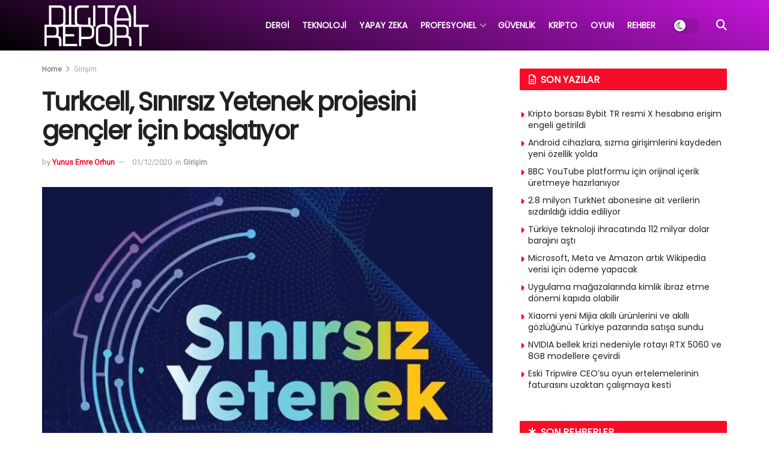

--- FILE ---
content_type: text/html; charset=UTF-8
request_url: https://digitalreport.com.tr/turkcell-sinirsiz-yetenek-projesini-gencler-icin-baslatiyor-30925/
body_size: 27018
content:
<!doctype html>
<!--[if lt IE 7]><html
class="no-js lt-ie9 lt-ie8 lt-ie7" lang=tr prefix="og: https://ogp.me/ns#"> <![endif]-->
<!--[if IE 7]><html
class="no-js lt-ie9 lt-ie8" lang=tr prefix="og: https://ogp.me/ns#"> <![endif]-->
<!--[if IE 8]><html
class="no-js lt-ie9" lang=tr prefix="og: https://ogp.me/ns#"> <![endif]-->
<!--[if IE 9]><html
class="no-js lt-ie10" lang=tr prefix="og: https://ogp.me/ns#"> <![endif]-->
<!--[if gt IE 8]><!--><html
class=no-js lang=tr prefix="og: https://ogp.me/ns#"> <!--<![endif]--><head><meta
http-equiv="Content-Type" content="text/html; charset=UTF-8"><meta
name='viewport' content='width=device-width, initial-scale=1, user-scalable=yes'><link
rel=profile href=http://gmpg.org/xfn/11><link
rel=pingback href=https://digitalreport.com.tr/xmlrpc.php><meta
property="og:type" content="article"><meta
property="og:title" content="Turkcell, Sınırsız Yetenek projesini gençler için başlatıyor"><meta
property="og:site_name" content="Digital Report"><meta
property="og:description" content="Turkcell, Türkiye’de bir ilke imza atarak 10 haftada toplam 10.010 gence haftanın 6 günü tamamen dijital ortamda Sınırsız Yetenek projesi"><meta
property="og:url" content="https://digitalreport.com.tr/turkcell-sinirsiz-yetenek-projesini-gencler-icin-baslatiyor-30925/"><meta
property="og:locale" content="tr_TR"><meta
property="og:image" content="https://digitalreport.com.tr/wp-content/uploads/2020/11/WhatsApp-Image-2020-10-15-at-12.17.47.jpeg"><meta
property="og:image:height" content="609"><meta
property="og:image:width" content="750"><meta
property="article:published_time" content="2020-12-01T10:45:54+03:00"><meta
property="article:modified_time" content="2020-12-01T10:45:54+03:00"><meta
property="article:section" content="Girişim"><meta
property="article:tag" content="gnçytnk"><meta
property="article:tag" content="mentor"><meta
property="article:tag" content="networking"><meta
property="article:tag" content="Turkcell"><meta
name="twitter:card" content="summary_large_image"><meta
name="twitter:title" content="Turkcell, Sınırsız Yetenek projesini gençler için başlatıyor"><meta
name="twitter:description" content="Turkcell, Türkiye’de bir ilke imza atarak 10 haftada toplam 10.010 gence haftanın 6 günü tamamen dijital ortamda Sınırsız Yetenek projesi"><meta
name="twitter:url" content="https://digitalreport.com.tr/turkcell-sinirsiz-yetenek-projesini-gencler-icin-baslatiyor-30925/"><meta
name="twitter:site" content=""><meta
name="twitter:image" content="https://digitalreport.com.tr/wp-content/uploads/2020/11/WhatsApp-Image-2020-10-15-at-12.17.47.jpeg"><meta
name="twitter:image:width" content="750"><meta
name="twitter:image:height" content="609"> <script>var jnews_ajax_url='/?ajax-request=jnews'</script> <script>;window.jnews=window.jnews||{},window.jnews.library=window.jnews.library||{},window.jnews.library=function(){"use strict";var e=this;e.win=window,e.doc=document,e.noop=function(){},e.globalBody=e.doc.getElementsByTagName("body")[0],e.globalBody=e.globalBody?e.globalBody:e.doc,e.win.jnewsDataStorage=e.win.jnewsDataStorage||{_storage:new WeakMap,put:function(e,t,n){this._storage.has(e)||this._storage.set(e,new Map),this._storage.get(e).set(t,n)},get:function(e,t){return this._storage.get(e).get(t)},has:function(e,t){return this._storage.has(e)&&this._storage.get(e).has(t)},remove:function(e,t){var n=this._storage.get(e).delete(t);return 0===!this._storage.get(e).size&&this._storage.delete(e),n}},e.windowWidth=function(){return e.win.innerWidth||e.docEl.clientWidth||e.globalBody.clientWidth},e.windowHeight=function(){return e.win.innerHeight||e.docEl.clientHeight||e.globalBody.clientHeight},e.requestAnimationFrame=e.win.requestAnimationFrame||e.win.webkitRequestAnimationFrame||e.win.mozRequestAnimationFrame||e.win.msRequestAnimationFrame||window.oRequestAnimationFrame||function(e){return setTimeout(e,1e3/60)},e.cancelAnimationFrame=e.win.cancelAnimationFrame||e.win.webkitCancelAnimationFrame||e.win.webkitCancelRequestAnimationFrame||e.win.mozCancelAnimationFrame||e.win.msCancelRequestAnimationFrame||e.win.oCancelRequestAnimationFrame||function(e){clearTimeout(e)},e.classListSupport="classList"in document.createElement("_"),e.hasClass=e.classListSupport?function(e,t){return e.classList.contains(t)}:function(e,t){return e.className.indexOf(t)>=0},e.addClass=e.classListSupport?function(t,n){e.hasClass(t,n)||t.classList.add(n)}:function(t,n){e.hasClass(t,n)||(t.className+=" "+n)},e.removeClass=e.classListSupport?function(t,n){e.hasClass(t,n)&&t.classList.remove(n)}:function(t,n){e.hasClass(t,n)&&(t.className=t.className.replace(n,""))},e.objKeys=function(e){var t=[];for(var n in e)Object.prototype.hasOwnProperty.call(e,n)&&t.push(n);return t},e.isObjectSame=function(e,t){var n=!0;return JSON.stringify(e)!==JSON.stringify(t)&&(n=!1),n},e.extend=function(){for(var e,t,n,o=arguments[0]||{},i=1,a=arguments.length;i<a;i++)if(null!==(e=arguments[i]))for(t in e)o!==(n=e[t])&&void 0!==n&&(o[t]=n);return o},e.dataStorage=e.win.jnewsDataStorage,e.isVisible=function(e){return 0!==e.offsetWidth&&0!==e.offsetHeight||e.getBoundingClientRect().length},e.getHeight=function(e){return e.offsetHeight||e.clientHeight||e.getBoundingClientRect().height},e.getWidth=function(e){return e.offsetWidth||e.clientWidth||e.getBoundingClientRect().width},e.supportsPassive=!1;try{var t=Object.defineProperty({},"passive",{get:function(){e.supportsPassive=!0}});"createEvent"in e.doc?e.win.addEventListener("test",null,t):"fireEvent"in e.doc&&e.win.attachEvent("test",null)}catch(e){}e.passiveOption=!!e.supportsPassive&&{passive:!0},e.setStorage=function(e,t){e="jnews-"+e;var n={expired:Math.floor(((new Date).getTime()+432e5)/1e3)};t=Object.assign(n,t);localStorage.setItem(e,JSON.stringify(t))},e.getStorage=function(e){e="jnews-"+e;var t=localStorage.getItem(e);return null!==t&&0<t.length?JSON.parse(localStorage.getItem(e)):{}},e.expiredStorage=function(){var t,n="jnews-";for(var o in localStorage)o.indexOf(n)>-1&&"undefined"!==(t=e.getStorage(o.replace(n,""))).expired&&t.expired<Math.floor((new Date).getTime()/1e3)&&localStorage.removeItem(o)},e.addEvents=function(t,n,o){for(var i in n){var a=["touchstart","touchmove"].indexOf(i)>=0&&!o&&e.passiveOption;"createEvent"in e.doc?t.addEventListener(i,n[i],a):"fireEvent"in e.doc&&t.attachEvent("on"+i,n[i])}},e.removeEvents=function(t,n){for(var o in n)"createEvent"in e.doc?t.removeEventListener(o,n[o]):"fireEvent"in e.doc&&t.detachEvent("on"+o,n[o])},e.triggerEvents=function(t,n,o){var i;o=o||{detail:null};return"createEvent"in e.doc?(!(i=e.doc.createEvent("CustomEvent")||new CustomEvent(n)).initCustomEvent||i.initCustomEvent(n,!0,!1,o),void t.dispatchEvent(i)):"fireEvent"in e.doc?((i=e.doc.createEventObject()).eventType=n,void t.fireEvent("on"+i.eventType,i)):void 0},e.getParents=function(t,n){void 0===n&&(n=e.doc);for(var o=[],i=t.parentNode,a=!1;!a;)if(i){var r=i;r.querySelectorAll(n).length?a=!0:(o.push(r),i=r.parentNode)}else o=[],a=!0;return o},e.forEach=function(e,t,n){for(var o=0,i=e.length;o<i;o++)t.call(n,e[o],o)},e.getText=function(e){return e.innerText||e.textContent},e.setText=function(e,t){var n="object"==typeof t?t.innerText||t.textContent:t;e.innerText&&(e.innerText=n),e.textContent&&(e.textContent=n)},e.httpBuildQuery=function(t){return e.objKeys(t).reduce(function t(n){var o=arguments.length>1&&void 0!==arguments[1]?arguments[1]:null;return function(i,a){var r=n[a];a=encodeURIComponent(a);var s=o?"".concat(o,"[").concat(a,"]"):a;return null==r||"function"==typeof r?(i.push("".concat(s,"=")),i):["number","boolean","string"].includes(typeof r)?(i.push("".concat(s,"=").concat(encodeURIComponent(r))),i):(i.push(e.objKeys(r).reduce(t(r,s),[]).join("&")),i)}}(t),[]).join("&")},e.get=function(t,n,o,i){return o="function"==typeof o?o:e.noop,e.ajax("GET",t,n,o,i)},e.post=function(t,n,o,i){return o="function"==typeof o?o:e.noop,e.ajax("POST",t,n,o,i)},e.ajax=function(t,n,o,i,a){var r=new XMLHttpRequest,s=n,c=e.httpBuildQuery(o);if(t=-1!=["GET","POST"].indexOf(t)?t:"GET",r.open(t,s+("GET"==t?"?"+c:""),!0),"POST"==t&&r.setRequestHeader("Content-type","application/x-www-form-urlencoded"),r.setRequestHeader("X-Requested-With","XMLHttpRequest"),r.onreadystatechange=function(){4===r.readyState&&200<=r.status&&300>r.status&&"function"==typeof i&&i.call(void 0,r.response)},void 0!==a&&!a){return{xhr:r,send:function(){r.send("POST"==t?c:null)}}}return r.send("POST"==t?c:null),{xhr:r}},e.scrollTo=function(t,n,o){function i(e,t,n){this.start=this.position(),this.change=e-this.start,this.currentTime=0,this.increment=20,this.duration=void 0===n?500:n,this.callback=t,this.finish=!1,this.animateScroll()}return Math.easeInOutQuad=function(e,t,n,o){return(e/=o/2)<1?n/2*e*e+t:-n/2*(--e*(e-2)-1)+t},i.prototype.stop=function(){this.finish=!0},i.prototype.move=function(t){e.doc.documentElement.scrollTop=t,e.globalBody.parentNode.scrollTop=t,e.globalBody.scrollTop=t},i.prototype.position=function(){return e.doc.documentElement.scrollTop||e.globalBody.parentNode.scrollTop||e.globalBody.scrollTop},i.prototype.animateScroll=function(){this.currentTime+=this.increment;var t=Math.easeInOutQuad(this.currentTime,this.start,this.change,this.duration);this.move(t),this.currentTime<this.duration&&!this.finish?e.requestAnimationFrame.call(e.win,this.animateScroll.bind(this)):this.callback&&"function"==typeof this.callback&&this.callback()},new i(t,n,o)},e.unwrap=function(t){var n,o=t;e.forEach(t,(function(e,t){n?n+=e:n=e})),o.replaceWith(n)},e.performance={start:function(e){performance.mark(e+"Start")},stop:function(e){performance.mark(e+"End"),performance.measure(e,e+"Start",e+"End")}},e.fps=function(){var t=0,n=0,o=0;!function(){var i=t=0,a=0,r=0,s=document.getElementById("fpsTable"),c=function(t){void 0===document.getElementsByTagName("body")[0]?e.requestAnimationFrame.call(e.win,(function(){c(t)})):document.getElementsByTagName("body")[0].appendChild(t)};null===s&&((s=document.createElement("div")).style.position="fixed",s.style.top="120px",s.style.left="10px",s.style.width="100px",s.style.height="20px",s.style.border="1px solid black",s.style.fontSize="11px",s.style.zIndex="100000",s.style.backgroundColor="white",s.id="fpsTable",c(s));var l=function(){o++,n=Date.now(),(a=(o/(r=(n-t)/1e3)).toPrecision(2))!=i&&(i=a,s.innerHTML=i+"fps"),1<r&&(t=n,o=0),e.requestAnimationFrame.call(e.win,l)};l()}()},e.instr=function(e,t){for(var n=0;n<t.length;n++)if(-1!==e.toLowerCase().indexOf(t[n].toLowerCase()))return!0},e.winLoad=function(t,n){function o(o){if("complete"===e.doc.readyState||"interactive"===e.doc.readyState)return!o||n?setTimeout(t,n||1):t(o),1}o()||e.addEvents(e.win,{load:o})},e.docReady=function(t,n){function o(o){if("complete"===e.doc.readyState||"interactive"===e.doc.readyState)return!o||n?setTimeout(t,n||1):t(o),1}o()||e.addEvents(e.doc,{DOMContentLoaded:o})},e.fireOnce=function(){e.docReady((function(){e.assets=e.assets||[],e.assets.length&&(e.boot(),e.load_assets())}),50)},e.boot=function(){e.length&&e.doc.querySelectorAll("style[media]").forEach((function(e){"not all"==e.getAttribute("media")&&e.removeAttribute("media")}))},e.create_js=function(t,n){var o=e.doc.createElement("script");switch(o.setAttribute("src",t),n){case"defer":o.setAttribute("defer",!0);break;case"async":o.setAttribute("async",!0);break;case"deferasync":o.setAttribute("defer",!0),o.setAttribute("async",!0)}e.globalBody.appendChild(o)},e.load_assets=function(){"object"==typeof e.assets&&e.forEach(e.assets.slice(0),(function(t,n){var o="";t.defer&&(o+="defer"),t.async&&(o+="async"),e.create_js(t.url,o);var i=e.assets.indexOf(t);i>-1&&e.assets.splice(i,1)})),e.assets=jnewsoption.au_scripts=window.jnewsads=[]},e.setCookie=function(e,t,n){var o="";if(n){var i=new Date;i.setTime(i.getTime()+24*n*60*60*1e3),o="; expires="+i.toUTCString()}document.cookie=e+"="+(t||"")+o+"; path=/"},e.getCookie=function(e){for(var t=e+"=",n=document.cookie.split(";"),o=0;o<n.length;o++){for(var i=n[o];" "==i.charAt(0);)i=i.substring(1,i.length);if(0==i.indexOf(t))return i.substring(t.length,i.length)}return null},e.eraseCookie=function(e){document.cookie=e+"=; Path=/; Expires=Thu, 01 Jan 1970 00:00:01 GMT;"},e.docReady((function(){e.globalBody=e.globalBody==e.doc?e.doc.getElementsByTagName("body")[0]:e.globalBody,e.globalBody=e.globalBody?e.globalBody:e.doc})),e.winLoad((function(){e.winLoad((function(){var t=!1;if(void 0!==window.jnewsadmin)if(void 0!==window.file_version_checker){var n=e.objKeys(window.file_version_checker);n.length?n.forEach((function(e){t||"10.0.4"===window.file_version_checker[e]||(t=!0)})):t=!0}else t=!0;t&&(window.jnewsHelper.getMessage(),window.jnewsHelper.getNotice())}),2500)}))},window.jnews.library=new window.jnews.library;</script> <title>Turkcell, Sınırsız Yetenek projesini gençler için başlatıyor &bull; Digital Report</title><meta
name="description" content="Dünyanın ilk dijital operatörü Turkcell, yetenekli gençlerin geleceğine yön vermeyi sürdürüyor. Son yıldır GNÇYTNK programıyla 1.000’i aşkın genci istihdam"><meta
name="robots" content="follow, index, max-snippet:-1, max-video-preview:-1, max-image-preview:large"><link
rel=canonical href=https://digitalreport.com.tr/turkcell-sinirsiz-yetenek-projesini-gencler-icin-baslatiyor-30925/ ><meta
property="og:locale" content="tr_TR"><meta
property="og:type" content="article"><meta
property="og:title" content="Turkcell, Sınırsız Yetenek projesini gençler için başlatıyor &bull; Digital Report"><meta
property="og:description" content="Dünyanın ilk dijital operatörü Turkcell, yetenekli gençlerin geleceğine yön vermeyi sürdürüyor. Son yıldır GNÇYTNK programıyla 1.000’i aşkın genci istihdam"><meta
property="og:url" content="https://digitalreport.com.tr/turkcell-sinirsiz-yetenek-projesini-gencler-icin-baslatiyor-30925/"><meta
property="og:site_name" content="Digital Report"><meta
property="article:tag" content="gnçytnk"><meta
property="article:tag" content="mentor"><meta
property="article:tag" content="networking"><meta
property="article:tag" content="Turkcell"><meta
property="article:section" content="Girişim"><meta
property="og:image" content="https://digitalreport.com.tr/wp-content/uploads/2020/11/WhatsApp-Image-2020-10-15-at-12.17.47.jpeg"><meta
property="og:image:secure_url" content="https://digitalreport.com.tr/wp-content/uploads/2020/11/WhatsApp-Image-2020-10-15-at-12.17.47.jpeg"><meta
property="og:image:width" content="750"><meta
property="og:image:height" content="609"><meta
property="og:image:alt" content="Turkcell Sınırsız Yetenek"><meta
property="og:image:type" content="image/jpeg"><meta
property="article:published_time" content="2020-12-01T10:45:54+03:00"><meta
name="twitter:card" content="summary_large_image"><meta
name="twitter:title" content="Turkcell, Sınırsız Yetenek projesini gençler için başlatıyor &bull; Digital Report"><meta
name="twitter:description" content="Dünyanın ilk dijital operatörü Turkcell, yetenekli gençlerin geleceğine yön vermeyi sürdürüyor. Son yıldır GNÇYTNK programıyla 1.000’i aşkın genci istihdam"><meta
name="twitter:image" content="https://digitalreport.com.tr/wp-content/uploads/2020/11/WhatsApp-Image-2020-10-15-at-12.17.47.jpeg"><meta
name="twitter:label1" content="Yazan"><meta
name="twitter:data1" content="Yunus Emre Orhun"><meta
name="twitter:label2" content="Okuma süresi"><meta
name="twitter:data2" content="2 dakika"> <script type=application/ld+json class=rank-math-schema>{"@context":"https://schema.org","@graph":[{"@type":"Organization","@id":"https://digitalreport.com.tr/#organization","name":"Linkmedya"},{"@type":"WebSite","@id":"https://digitalreport.com.tr/#website","url":"https://digitalreport.com.tr","name":"Linkmedya","publisher":{"@id":"https://digitalreport.com.tr/#organization"},"inLanguage":"tr"},{"@type":"ImageObject","@id":"https://digitalreport.com.tr/wp-content/uploads/2020/11/WhatsApp-Image-2020-10-15-at-12.17.47.jpeg","url":"https://digitalreport.com.tr/wp-content/uploads/2020/11/WhatsApp-Image-2020-10-15-at-12.17.47.jpeg","width":"750","height":"609","caption":"Turkcell S\u0131n\u0131rs\u0131z Yetenek","inLanguage":"tr"},{"@type":"BreadcrumbList","@id":"https://digitalreport.com.tr/turkcell-sinirsiz-yetenek-projesini-gencler-icin-baslatiyor-30925/#breadcrumb","itemListElement":[{"@type":"ListItem","position":"1","item":{"@id":"https://digitalreport.com.tr","name":"Digital Report"}},{"@type":"ListItem","position":"2","item":{"@id":"https://digitalreport.com.tr/k/girisim/","name":"Giri\u015fim"}},{"@type":"ListItem","position":"3","item":{"@id":"https://digitalreport.com.tr/turkcell-sinirsiz-yetenek-projesini-gencler-icin-baslatiyor-30925/","name":"Turkcell, S\u0131n\u0131rs\u0131z Yetenek projesini gen\u00e7ler i\u00e7in ba\u015flat\u0131yor"}}]},{"@type":"WebPage","@id":"https://digitalreport.com.tr/turkcell-sinirsiz-yetenek-projesini-gencler-icin-baslatiyor-30925/#webpage","url":"https://digitalreport.com.tr/turkcell-sinirsiz-yetenek-projesini-gencler-icin-baslatiyor-30925/","name":"Turkcell, S\u0131n\u0131rs\u0131z Yetenek projesini gen\u00e7ler i\u00e7in ba\u015flat\u0131yor &bull; Digital Report","datePublished":"2020-12-01T10:45:54+03:00","dateModified":"2020-12-01T10:45:54+03:00","isPartOf":{"@id":"https://digitalreport.com.tr/#website"},"primaryImageOfPage":{"@id":"https://digitalreport.com.tr/wp-content/uploads/2020/11/WhatsApp-Image-2020-10-15-at-12.17.47.jpeg"},"inLanguage":"tr","breadcrumb":{"@id":"https://digitalreport.com.tr/turkcell-sinirsiz-yetenek-projesini-gencler-icin-baslatiyor-30925/#breadcrumb"}},{"@type":"Person","@id":"https://digitalreport.com.tr/author/yeorhun/","name":"Yunus Emre Orhun","description":"Yunus Emre Orhun haberleri ve yaz\u0131lar\u0131 Digital Report","url":"https://digitalreport.com.tr/author/yeorhun/","image":{"@type":"ImageObject","@id":"https://secure.gravatar.com/avatar/457e7a5466fe1dd4bc0d67887cf56391a305adbd4b311a3f38f9c0f0d83a7de1?s=96&amp;d=mm&amp;r=g","url":"https://secure.gravatar.com/avatar/457e7a5466fe1dd4bc0d67887cf56391a305adbd4b311a3f38f9c0f0d83a7de1?s=96&amp;d=mm&amp;r=g","caption":"Yunus Emre Orhun","inLanguage":"tr"},"worksFor":{"@id":"https://digitalreport.com.tr/#organization"}},{"@type":"NewsArticle","headline":"Turkcell, S\u0131n\u0131rs\u0131z Yetenek projesini gen\u00e7ler i\u00e7in ba\u015flat\u0131yor &bull; Digital Report","keywords":"Turkcell S\u0131n\u0131rs\u0131z Yetenek","datePublished":"2020-12-01T10:45:54+03:00","dateModified":"2020-12-01T10:45:54+03:00","articleSection":"Giri\u015fim","author":{"@id":"https://digitalreport.com.tr/author/yeorhun/","name":"Yunus Emre Orhun"},"publisher":{"@id":"https://digitalreport.com.tr/#organization"},"description":"D\u00fcnyan\u0131n ilk dijital operat\u00f6r\u00fc Turkcell, yetenekli gen\u00e7lerin gelece\u011fine y\u00f6n vermeyi s\u00fcrd\u00fcr\u00fcyor. Son y\u0131ld\u0131r GN\u00c7YTNK program\u0131yla 1.000\u2019i a\u015fk\u0131n genci istihdam","name":"Turkcell, S\u0131n\u0131rs\u0131z Yetenek projesini gen\u00e7ler i\u00e7in ba\u015flat\u0131yor &bull; Digital Report","@id":"https://digitalreport.com.tr/turkcell-sinirsiz-yetenek-projesini-gencler-icin-baslatiyor-30925/#richSnippet","isPartOf":{"@id":"https://digitalreport.com.tr/turkcell-sinirsiz-yetenek-projesini-gencler-icin-baslatiyor-30925/#webpage"},"image":{"@id":"https://digitalreport.com.tr/wp-content/uploads/2020/11/WhatsApp-Image-2020-10-15-at-12.17.47.jpeg"},"inLanguage":"tr","mainEntityOfPage":{"@id":"https://digitalreport.com.tr/turkcell-sinirsiz-yetenek-projesini-gencler-icin-baslatiyor-30925/#webpage"}}]}</script> <link
rel=dns-prefetch href=//www.googletagmanager.com><link
rel=dns-prefetch href=//fonts.googleapis.com><link
rel=preconnect href=https://fonts.gstatic.com><link
rel=alternate type=application/rss+xml title="Digital Report &raquo; akışı" href=https://digitalreport.com.tr/feed/ ><link
rel=alternate type=application/rss+xml title="Digital Report &raquo; yorum akışı" href=https://digitalreport.com.tr/comments/feed/ ><link
rel=alternate title="oEmbed (JSON)" type=application/json+oembed href="https://digitalreport.com.tr/wp-json/oembed/1.0/embed?url=https%3A%2F%2Fdigitalreport.com.tr%2Fturkcell-sinirsiz-yetenek-projesini-gencler-icin-baslatiyor-30925%2F"><link
rel=alternate title="oEmbed (XML)" type=text/xml+oembed href="https://digitalreport.com.tr/wp-json/oembed/1.0/embed?url=https%3A%2F%2Fdigitalreport.com.tr%2Fturkcell-sinirsiz-yetenek-projesini-gencler-icin-baslatiyor-30925%2F&#038;format=xml"><style id=wp-img-auto-sizes-contain-inline-css>img:is([sizes=auto i],[sizes^="auto," i]){contain-intrinsic-size:3000px 1500px}</style><style id=wp-emoji-styles-inline-css>img.wp-smiley,img.emoji{display:inline !important;border:none !important;box-shadow:none !important;height:1em !important;width:1em !important;margin:0
0.07em !important;vertical-align:-0.1em !important;background:none !important;padding:0
!important}</style><style id=wp-block-library-inline-css>/*<![CDATA[*/:root{--wp-block-synced-color:#7a00df;--wp-block-synced-color--rgb:122,0,223;--wp-bound-block-color:var(--wp-block-synced-color);--wp-editor-canvas-background:#ddd;--wp-admin-theme-color:#007cba;--wp-admin-theme-color--rgb:0,124,186;--wp-admin-theme-color-darker-10:#006ba1;--wp-admin-theme-color-darker-10--rgb:0,107,160.5;--wp-admin-theme-color-darker-20:#005a87;--wp-admin-theme-color-darker-20--rgb:0,90,135;--wp-admin-border-width-focus:2px}@media (min-resolution:192dpi){:root{--wp-admin-border-width-focus:1.5px}}.wp-element-button{cursor:pointer}:root .has-very-light-gray-background-color{background-color:#eee}:root .has-very-dark-gray-background-color{background-color:#313131}:root .has-very-light-gray-color{color:#eee}:root .has-very-dark-gray-color{color:#313131}:root .has-vivid-green-cyan-to-vivid-cyan-blue-gradient-background{background:linear-gradient(135deg,#00d084,#0693e3)}:root .has-purple-crush-gradient-background{background:linear-gradient(135deg,#34e2e4,#4721fb 50%,#ab1dfe)}:root .has-hazy-dawn-gradient-background{background:linear-gradient(135deg,#faaca8,#dad0ec)}:root .has-subdued-olive-gradient-background{background:linear-gradient(135deg,#fafae1,#67a671)}:root .has-atomic-cream-gradient-background{background:linear-gradient(135deg,#fdd79a,#004a59)}:root .has-nightshade-gradient-background{background:linear-gradient(135deg,#330968,#31cdcf)}:root .has-midnight-gradient-background{background:linear-gradient(135deg,#020381,#2874fc)}:root{--wp--preset--font-size--normal:16px;--wp--preset--font-size--huge:42px}.has-regular-font-size{font-size:1em}.has-larger-font-size{font-size:2.625em}.has-normal-font-size{font-size:var(--wp--preset--font-size--normal)}.has-huge-font-size{font-size:var(--wp--preset--font-size--huge)}.has-text-align-center{text-align:center}.has-text-align-left{text-align:left}.has-text-align-right{text-align:right}.has-fit-text{white-space:nowrap!important}#end-resizable-editor-section{display:none}.aligncenter{clear:both}.items-justified-left{justify-content:flex-start}.items-justified-center{justify-content:center}.items-justified-right{justify-content:flex-end}.items-justified-space-between{justify-content:space-between}.screen-reader-text{border:0;clip-path:inset(50%);height:1px;margin:-1px;overflow:hidden;padding:0;position:absolute;width:1px;word-wrap:normal!important}.screen-reader-text:focus{background-color:#ddd;clip-path:none;color:#444;display:block;font-size:1em;height:auto;left:5px;line-height:normal;padding:15px
23px 14px;text-decoration:none;top:5px;width:auto;z-index:100000}html :where(.has-border-color){border-style:solid}html :where([style*=border-top-color]){border-top-style:solid}html :where([style*=border-right-color]){border-right-style:solid}html :where([style*=border-bottom-color]){border-bottom-style:solid}html :where([style*=border-left-color]){border-left-style:solid}html :where([style*=border-width]){border-style:solid}html :where([style*=border-top-width]){border-top-style:solid}html :where([style*=border-right-width]){border-right-style:solid}html :where([style*=border-bottom-width]){border-bottom-style:solid}html :where([style*=border-left-width]){border-left-style:solid}html :where(img[class*=wp-image-]){height:auto;max-width:100%}:where(figure){margin:0
0 1em}html :where(.is-position-sticky){--wp-admin--admin-bar--position-offset:var(--wp-admin--admin-bar--height,0px)}@media screen and (max-width:600px){html:where(.is-position-sticky){--wp-admin--admin-bar--position-offset:0px}}/*]]>*/</style><style id=global-styles-inline-css>/*<![CDATA[*/:root{--wp--preset--aspect-ratio--square:1;--wp--preset--aspect-ratio--4-3:4/3;--wp--preset--aspect-ratio--3-4:3/4;--wp--preset--aspect-ratio--3-2:3/2;--wp--preset--aspect-ratio--2-3:2/3;--wp--preset--aspect-ratio--16-9:16/9;--wp--preset--aspect-ratio--9-16:9/16;--wp--preset--color--black:#000;--wp--preset--color--cyan-bluish-gray:#abb8c3;--wp--preset--color--white:#fff;--wp--preset--color--pale-pink:#f78da7;--wp--preset--color--vivid-red:#cf2e2e;--wp--preset--color--luminous-vivid-orange:#ff6900;--wp--preset--color--luminous-vivid-amber:#fcb900;--wp--preset--color--light-green-cyan:#7bdcb5;--wp--preset--color--vivid-green-cyan:#00d084;--wp--preset--color--pale-cyan-blue:#8ed1fc;--wp--preset--color--vivid-cyan-blue:#0693e3;--wp--preset--color--vivid-purple:#9b51e0;--wp--preset--gradient--vivid-cyan-blue-to-vivid-purple:linear-gradient(135deg,rgb(6,147,227) 0%,rgb(155,81,224) 100%);--wp--preset--gradient--light-green-cyan-to-vivid-green-cyan:linear-gradient(135deg,rgb(122,220,180) 0%,rgb(0,208,130) 100%);--wp--preset--gradient--luminous-vivid-amber-to-luminous-vivid-orange:linear-gradient(135deg,rgb(252,185,0) 0%,rgb(255,105,0) 100%);--wp--preset--gradient--luminous-vivid-orange-to-vivid-red:linear-gradient(135deg,rgb(255,105,0) 0%,rgb(207,46,46) 100%);--wp--preset--gradient--very-light-gray-to-cyan-bluish-gray:linear-gradient(135deg,rgb(238,238,238) 0%,rgb(169,184,195) 100%);--wp--preset--gradient--cool-to-warm-spectrum:linear-gradient(135deg,rgb(74,234,220) 0%,rgb(151,120,209) 20%,rgb(207,42,186) 40%,rgb(238,44,130) 60%,rgb(251,105,98) 80%,rgb(254,248,76) 100%);--wp--preset--gradient--blush-light-purple:linear-gradient(135deg,rgb(255,206,236) 0%,rgb(152,150,240) 100%);--wp--preset--gradient--blush-bordeaux:linear-gradient(135deg,rgb(254,205,165) 0%,rgb(254,45,45) 50%,rgb(107,0,62) 100%);--wp--preset--gradient--luminous-dusk:linear-gradient(135deg,rgb(255,203,112) 0%,rgb(199,81,192) 50%,rgb(65,88,208) 100%);--wp--preset--gradient--pale-ocean:linear-gradient(135deg,rgb(255,245,203) 0%,rgb(182,227,212) 50%,rgb(51,167,181) 100%);--wp--preset--gradient--electric-grass:linear-gradient(135deg,rgb(202,248,128) 0%,rgb(113,206,126) 100%);--wp--preset--gradient--midnight:linear-gradient(135deg,rgb(2,3,129) 0%,rgb(40,116,252) 100%);--wp--preset--font-size--small:13px;--wp--preset--font-size--medium:20px;--wp--preset--font-size--large:36px;--wp--preset--font-size--x-large:42px;--wp--preset--spacing--20:0.44rem;--wp--preset--spacing--30:0.67rem;--wp--preset--spacing--40:1rem;--wp--preset--spacing--50:1.5rem;--wp--preset--spacing--60:2.25rem;--wp--preset--spacing--70:3.38rem;--wp--preset--spacing--80:5.06rem;--wp--preset--shadow--natural:6px 6px 9px rgba(0, 0, 0, 0.2);--wp--preset--shadow--deep:12px 12px 50px rgba(0, 0, 0, 0.4);--wp--preset--shadow--sharp:6px 6px 0px rgba(0, 0, 0, 0.2);--wp--preset--shadow--outlined:6px 6px 0px -3px rgb(255, 255, 255), 6px 6px rgb(0, 0, 0);--wp--preset--shadow--crisp:6px 6px 0px rgb(0, 0, 0)}:where(.is-layout-flex){gap:0.5em}:where(.is-layout-grid){gap:0.5em}body .is-layout-flex{display:flex}.is-layout-flex{flex-wrap:wrap;align-items:center}.is-layout-flex>:is(*,div){margin:0}body .is-layout-grid{display:grid}.is-layout-grid>:is(*,div){margin:0}:where(.wp-block-columns.is-layout-flex){gap:2em}:where(.wp-block-columns.is-layout-grid){gap:2em}:where(.wp-block-post-template.is-layout-flex){gap:1.25em}:where(.wp-block-post-template.is-layout-grid){gap:1.25em}.has-black-color{color:var(--wp--preset--color--black) !important}.has-cyan-bluish-gray-color{color:var(--wp--preset--color--cyan-bluish-gray) !important}.has-white-color{color:var(--wp--preset--color--white) !important}.has-pale-pink-color{color:var(--wp--preset--color--pale-pink) !important}.has-vivid-red-color{color:var(--wp--preset--color--vivid-red) !important}.has-luminous-vivid-orange-color{color:var(--wp--preset--color--luminous-vivid-orange) !important}.has-luminous-vivid-amber-color{color:var(--wp--preset--color--luminous-vivid-amber) !important}.has-light-green-cyan-color{color:var(--wp--preset--color--light-green-cyan) !important}.has-vivid-green-cyan-color{color:var(--wp--preset--color--vivid-green-cyan) !important}.has-pale-cyan-blue-color{color:var(--wp--preset--color--pale-cyan-blue) !important}.has-vivid-cyan-blue-color{color:var(--wp--preset--color--vivid-cyan-blue) !important}.has-vivid-purple-color{color:var(--wp--preset--color--vivid-purple) !important}.has-black-background-color{background-color:var(--wp--preset--color--black) !important}.has-cyan-bluish-gray-background-color{background-color:var(--wp--preset--color--cyan-bluish-gray) !important}.has-white-background-color{background-color:var(--wp--preset--color--white) !important}.has-pale-pink-background-color{background-color:var(--wp--preset--color--pale-pink) !important}.has-vivid-red-background-color{background-color:var(--wp--preset--color--vivid-red) !important}.has-luminous-vivid-orange-background-color{background-color:var(--wp--preset--color--luminous-vivid-orange) !important}.has-luminous-vivid-amber-background-color{background-color:var(--wp--preset--color--luminous-vivid-amber) !important}.has-light-green-cyan-background-color{background-color:var(--wp--preset--color--light-green-cyan) !important}.has-vivid-green-cyan-background-color{background-color:var(--wp--preset--color--vivid-green-cyan) !important}.has-pale-cyan-blue-background-color{background-color:var(--wp--preset--color--pale-cyan-blue) !important}.has-vivid-cyan-blue-background-color{background-color:var(--wp--preset--color--vivid-cyan-blue) !important}.has-vivid-purple-background-color{background-color:var(--wp--preset--color--vivid-purple) !important}.has-black-border-color{border-color:var(--wp--preset--color--black) !important}.has-cyan-bluish-gray-border-color{border-color:var(--wp--preset--color--cyan-bluish-gray) !important}.has-white-border-color{border-color:var(--wp--preset--color--white) !important}.has-pale-pink-border-color{border-color:var(--wp--preset--color--pale-pink) !important}.has-vivid-red-border-color{border-color:var(--wp--preset--color--vivid-red) !important}.has-luminous-vivid-orange-border-color{border-color:var(--wp--preset--color--luminous-vivid-orange) !important}.has-luminous-vivid-amber-border-color{border-color:var(--wp--preset--color--luminous-vivid-amber) !important}.has-light-green-cyan-border-color{border-color:var(--wp--preset--color--light-green-cyan) !important}.has-vivid-green-cyan-border-color{border-color:var(--wp--preset--color--vivid-green-cyan) !important}.has-pale-cyan-blue-border-color{border-color:var(--wp--preset--color--pale-cyan-blue) !important}.has-vivid-cyan-blue-border-color{border-color:var(--wp--preset--color--vivid-cyan-blue) !important}.has-vivid-purple-border-color{border-color:var(--wp--preset--color--vivid-purple) !important}.has-vivid-cyan-blue-to-vivid-purple-gradient-background{background:var(--wp--preset--gradient--vivid-cyan-blue-to-vivid-purple) !important}.has-light-green-cyan-to-vivid-green-cyan-gradient-background{background:var(--wp--preset--gradient--light-green-cyan-to-vivid-green-cyan) !important}.has-luminous-vivid-amber-to-luminous-vivid-orange-gradient-background{background:var(--wp--preset--gradient--luminous-vivid-amber-to-luminous-vivid-orange) !important}.has-luminous-vivid-orange-to-vivid-red-gradient-background{background:var(--wp--preset--gradient--luminous-vivid-orange-to-vivid-red) !important}.has-very-light-gray-to-cyan-bluish-gray-gradient-background{background:var(--wp--preset--gradient--very-light-gray-to-cyan-bluish-gray) !important}.has-cool-to-warm-spectrum-gradient-background{background:var(--wp--preset--gradient--cool-to-warm-spectrum) !important}.has-blush-light-purple-gradient-background{background:var(--wp--preset--gradient--blush-light-purple) !important}.has-blush-bordeaux-gradient-background{background:var(--wp--preset--gradient--blush-bordeaux) !important}.has-luminous-dusk-gradient-background{background:var(--wp--preset--gradient--luminous-dusk) !important}.has-pale-ocean-gradient-background{background:var(--wp--preset--gradient--pale-ocean) !important}.has-electric-grass-gradient-background{background:var(--wp--preset--gradient--electric-grass) !important}.has-midnight-gradient-background{background:var(--wp--preset--gradient--midnight) !important}.has-small-font-size{font-size:var(--wp--preset--font-size--small) !important}.has-medium-font-size{font-size:var(--wp--preset--font-size--medium) !important}.has-large-font-size{font-size:var(--wp--preset--font-size--large) !important}.has-x-large-font-size{font-size:var(--wp--preset--font-size--x-large) !important}/*]]>*/</style><style id=classic-theme-styles-inline-css>/*! This file is auto-generated */
.wp-block-button__link{color:#fff;background-color:#32373c;border-radius:9999px;box-shadow:none;text-decoration:none;padding:calc(.667em + 2px) calc(1.333em + 2px);font-size:1.125em}.wp-block-file__button{background:#32373c;color:#fff;text-decoration:none}</style><link
rel=stylesheet id=wp_automatic_gallery_style-css href='https://digitalreport.com.tr/wp-content/plugins/wp-automatic/css/wp-automatic.css?ver=1.0.0' type=text/css media=all><link
rel=stylesheet id=toc-screen-css href='https://digitalreport.com.tr/wp-content/plugins/table-of-contents-plus/screen.min.css?ver=2411.1' type=text/css media=all><style id=toc-screen-inline-css>div#toc_container{background:#9DC7C8;border:1px
solid #aaa;width:100%}div#toc_container
p.toc_title{color:#000}div#toc_container p.toc_title a,div#toc_container ul.toc_list
a{color:#3B0D11}div#toc_container p.toc_title a:hover,div#toc_container ul.toc_list a:hover{color:#3B0D11}div#toc_container p.toc_title a:hover,div#toc_container ul.toc_list a:hover{color:#3B0D11}div#toc_container p.toc_title a:visited,div#toc_container ul.toc_list a:visited{color:#3B0D11}</style><link
rel=stylesheet id=jnews-parent-style-css href='https://digitalreport.com.tr/wp-content/themes/jnews/style.css?ver=6.9' type=text/css media=all><link
rel=stylesheet id=js_composer_front-css href='https://digitalreport.com.tr/wp-content/plugins/js_composer/assets/css/js_composer.min.css?ver=8.7.2' type=text/css media=all><link
rel=stylesheet id=jeg_customizer_font-css href='//fonts.googleapis.com/css?family=Roboto%3Areguler%7CPoppins%3Areguler&#038;display=swap&#038;ver=1.3.2' type=text/css media=all><link
rel=stylesheet id=font-awesome-css href='https://digitalreport.com.tr/wp-content/themes/jnews/assets/fonts/font-awesome/font-awesome.min.css?ver=1.0.0' type=text/css media=all><link
rel=preload as=font type=font/woff2 crossorigin id=font-awesome-webfont-css href='https://digitalreport.com.tr/wp-content/themes/jnews/assets/fonts/font-awesome/fonts/fontawesome-webfont.woff2?v=4.7.0' type=text/css media=all><link
rel=preload as=font type=font/woff crossorigin id=jnews-icon-webfont-css href=https://digitalreport.com.tr/wp-content/themes/jnews/assets/fonts/jegicon/fonts/jegicon.woff type=text/css media=all><link
rel=stylesheet id=jnews-icon-css href='https://digitalreport.com.tr/wp-content/themes/jnews/assets/fonts/jegicon/jegicon.css?ver=1.0.0' type=text/css media=all><link
rel=stylesheet id=jscrollpane-css href='https://digitalreport.com.tr/wp-content/themes/jnews/assets/css/jquery.jscrollpane.css?ver=1.0.0' type=text/css media=all><link
rel=stylesheet id=oknav-css href='https://digitalreport.com.tr/wp-content/themes/jnews/assets/css/okayNav.css?ver=1.0.0' type=text/css media=all><link
rel=stylesheet id=magnific-popup-css href='https://digitalreport.com.tr/wp-content/themes/jnews/assets/css/magnific-popup.css?ver=1.0.0' type=text/css media=all><link
rel=stylesheet id=chosen-css href='https://digitalreport.com.tr/wp-content/themes/jnews/assets/css/chosen/chosen.css?ver=1.0.0' type=text/css media=all><link
rel=stylesheet id=jnews-main-css href='https://digitalreport.com.tr/wp-content/themes/jnews/assets/css/main.css?ver=1.0.0' type=text/css media=all><link
rel=stylesheet id=jnews-pages-css href='https://digitalreport.com.tr/wp-content/themes/jnews/assets/css/pages.css?ver=1.0.0' type=text/css media=all><link
rel=stylesheet id=jnews-single-css href='https://digitalreport.com.tr/wp-content/themes/jnews/assets/css/single.css?ver=1.0.0' type=text/css media=all><link
rel=stylesheet id=jnews-responsive-css href='https://digitalreport.com.tr/wp-content/themes/jnews/assets/css/responsive.css?ver=1.0.0' type=text/css media=all><link
rel=stylesheet id=jnews-pb-temp-css href='https://digitalreport.com.tr/wp-content/themes/jnews/assets/css/pb-temp.css?ver=1.0.0' type=text/css media=all><link
rel=stylesheet id=jnews-js-composer-css href='https://digitalreport.com.tr/wp-content/themes/jnews/assets/css/js-composer-frontend.css?ver=1.0.0' type=text/css media=all><link
rel=stylesheet id=jnews-style-css href='https://digitalreport.com.tr/wp-content/themes/jnews-child/style.css?ver=1.0.0' type=text/css media=all><link
rel=stylesheet id=jnews-darkmode-css href='https://digitalreport.com.tr/wp-content/themes/jnews/assets/css/darkmode.css?ver=1.0.0' type=text/css media=all><link
rel=stylesheet id=jnews-select-share-css href=https://digitalreport.com.tr/wp-content/plugins/jnews-social-share/assets/css/plugin.css type=text/css media=all> <script src="https://digitalreport.com.tr/wp-includes/js/jquery/jquery.min.js?ver=3.7.1" id=jquery-core-js></script> <script src="https://digitalreport.com.tr/wp-includes/js/jquery/jquery-migrate.min.js?ver=3.4.1" id=jquery-migrate-js></script> <script src="https://digitalreport.com.tr/wp-content/plugins/wp-automatic/js/main-front.js?ver=1.0.1" id=wp_automatic_gallery-js></script> <script src="https://www.googletagmanager.com/gtag/js?id=G-YZFVXM3HCX" id=jnews-google-tag-manager-js defer></script> <script id=jnews-google-tag-manager-js-after>window.addEventListener('DOMContentLoaded',function(){(function(){window.dataLayer=window.dataLayer||[];function gtag(){dataLayer.push(arguments);}
gtag('js',new Date());gtag('config','G-YZFVXM3HCX');})();});</script> <script></script><link
rel=https://api.w.org/ href=https://digitalreport.com.tr/wp-json/ ><link
rel=alternate title=JSON type=application/json href=https://digitalreport.com.tr/wp-json/wp/v2/posts/30925><link
rel=EditURI type=application/rsd+xml title=RSD href=https://digitalreport.com.tr/xmlrpc.php?rsd><meta
name="generator" content="WordPress 6.9"><link
rel=shortlink href='https://digitalreport.com.tr/?p=30925'> <script async src="https://pagead2.googlesyndication.com/pagead/js/adsbygoogle.js?client=ca-pub-9312685339011356"
     crossorigin=anonymous></script> <meta
name="generator" content="Powered by WPBakery Page Builder - drag and drop page builder for WordPress."><link
rel=icon href=https://digitalreport.com.tr/wp-content/uploads/2020/06/dr-90x90.png sizes=32x32><link
rel=icon href=https://digitalreport.com.tr/wp-content/uploads/2020/06/dr.png sizes=192x192><link
rel=apple-touch-icon href=https://digitalreport.com.tr/wp-content/uploads/2020/06/dr.png><meta
name="msapplication-TileImage" content="https://digitalreport.com.tr/wp-content/uploads/2020/06/dr.png"><style id=wp-custom-css>img.jeg_logo_img{aspect-ratio:auto}.jeg_desktop_logo
.jeg_logo_img{width:179px;height:74px}.jnews-dark-mode .alert
a{color:#f00 !important}.jnews-dark-mode .alert
p{color:#000 !important}.jnews-dark-mode
p.toc_title{color:#000 !important}.jnews-dark-mode ul.toc_list
a{color:#f00 !important;text-decoration:underline !important}</style><noscript><style>.wpb_animate_when_almost_visible{opacity:1}</style></noscript><link
rel=stylesheet id=vc_font_awesome_5_shims-css href='https://digitalreport.com.tr/wp-content/plugins/js_composer/assets/lib/vendor/dist/@fortawesome/fontawesome-free/css/v4-shims.min.css?ver=8.7.2' type=text/css media=all><link
rel=stylesheet id=vc_font_awesome_6-css href='https://digitalreport.com.tr/wp-content/plugins/js_composer/assets/lib/vendor/dist/@fortawesome/fontawesome-free/css/all.min.css?ver=8.7.2' type=text/css media=all></head><body
class="wp-singular post-template-default single single-post postid-30925 single-format-standard wp-embed-responsive wp-theme-jnews wp-child-theme-jnews-child jeg_toggle_light jeg_single_tpl_1 jnews jsc_normal wpb-js-composer js-comp-ver-8.7.2 vc_responsive"><div
class="jeg_ad jeg_ad_top jnews_header_top_ads"><div
class='ads-wrapper  '></div></div><div
class=jeg_viewport><div
class=jeg_header_wrapper><div
class=jeg_header_instagram_wrapper></div><div
class="jeg_header normal"><div
class="jeg_midbar jeg_container jeg_navbar_wrapper normal"><div
class=container><div
class=jeg_nav_row><div
class="jeg_nav_col jeg_nav_left jeg_nav_normal"><div
class="item_wrap jeg_nav_alignleft"><div
class="jeg_nav_item jeg_logo jeg_desktop_logo"><div
class=site-title>
<a
href=https://digitalreport.com.tr/ aria-label="Visit Homepage" style="padding: 0 0 0 0;" data-wpel-link=internal rel="noopener noreferrer">
<img
class=jeg_logo_img src=https://digitalreport.com.tr/wp-content/uploads/2021/10/digital_report_logo_web.png srcset="https://digitalreport.com.tr/wp-content/uploads/2021/10/digital_report_logo_web.png 1x, https://digitalreport.com.tr/wp-content/uploads/2021/10/digital_report_logo_web.png 2x" alt="Digital Report"data-light-src=https://digitalreport.com.tr/wp-content/uploads/2021/10/digital_report_logo_web.png data-light-srcset="https://digitalreport.com.tr/wp-content/uploads/2021/10/digital_report_logo_web.png 1x, https://digitalreport.com.tr/wp-content/uploads/2021/10/digital_report_logo_web.png 2x" data-dark-src=https://digitalreport.com.tr/wp-content/uploads/2021/10/digital_report_logo_web.png data-dark-srcset="https://digitalreport.com.tr/wp-content/uploads/2021/10/digital_report_logo_web.png 1x, https://digitalreport.com.tr/wp-content/uploads/2021/10/digital_report_logo_web.png 2x"width=179 height=74>		</a></div></div></div></div><div
class="jeg_nav_col jeg_nav_center jeg_nav_normal"><div
class="item_wrap jeg_nav_aligncenter"></div></div><div
class="jeg_nav_col jeg_nav_right jeg_nav_grow"><div
class="item_wrap jeg_nav_alignright"><div
class="jeg_nav_item jeg_main_menu_wrapper"><div
class=jeg_mainmenu_wrap><ul
class="jeg_menu jeg_main_menu jeg_menu_style_1" data-animation=none><li
id=menu-item-184249 class="menu-item menu-item-type-taxonomy menu-item-object-category menu-item-184249 bgnav" data-item-row=default ><a
href=https://digitalreport.com.tr/k/dergi/ data-wpel-link=internal rel="noopener noreferrer">DERGİ</a></li>
<li
id=menu-item-15042 class="menu-item menu-item-type-taxonomy menu-item-object-category menu-item-15042 bgnav" data-item-row=default ><a
href=https://digitalreport.com.tr/k/teknoloji/ data-wpel-link=internal rel="noopener noreferrer">TEKNOLOJİ</a></li>
<li
id=menu-item-173562 class="menu-item menu-item-type-taxonomy menu-item-object-category menu-item-173562 bgnav" data-item-row=default ><a
href=https://digitalreport.com.tr/k/yapay-zeka/ data-wpel-link=internal rel="noopener noreferrer">YAPAY ZEKA</a></li>
<li
id=menu-item-32708 class="menu-item menu-item-type-taxonomy menu-item-object-category menu-item-has-children menu-item-32708 bgnav" data-item-row=default ><a
href=https://digitalreport.com.tr/k/pro/ data-wpel-link=internal rel="noopener noreferrer">PROFESYONEL</a><ul
class=sub-menu>
<li
id=menu-item-15045 class="menu-item menu-item-type-taxonomy menu-item-object-category current-post-ancestor current-menu-parent current-post-parent menu-item-15045 bgnav" data-item-row=default ><a
href=https://digitalreport.com.tr/k/girisim/ data-wpel-link=internal rel="noopener noreferrer">GİRİŞİM</a></li>
<li
id=menu-item-15047 class="menu-item menu-item-type-taxonomy menu-item-object-category menu-item-15047 bgnav" data-item-row=default ><a
href=https://digitalreport.com.tr/k/eticaret/ data-wpel-link=internal rel="noopener noreferrer">E-TİCARET</a></li>
<li
id=menu-item-15046 class="menu-item menu-item-type-taxonomy menu-item-object-category menu-item-15046 bgnav" data-item-row=default ><a
href=https://digitalreport.com.tr/k/fintech/ data-wpel-link=internal rel="noopener noreferrer">FİNTEK</a></li>
<li
id=menu-item-15043 class="menu-item menu-item-type-taxonomy menu-item-object-category menu-item-15043 bgnav" data-item-row=default ><a
href=https://digitalreport.com.tr/k/marka/ data-wpel-link=internal rel="noopener noreferrer">MARKA</a></li></ul>
</li>
<li
id=menu-item-15044 class="menu-item menu-item-type-taxonomy menu-item-object-category menu-item-15044 bgnav" data-item-row=default ><a
href=https://digitalreport.com.tr/k/guvenlik/ data-wpel-link=internal rel="noopener noreferrer">GÜVENLİK</a></li>
<li
id=menu-item-71157 class="menu-item menu-item-type-taxonomy menu-item-object-category menu-item-71157 bgnav" data-item-row=default ><a
href=https://digitalreport.com.tr/k/kripto/ data-wpel-link=internal rel="noopener noreferrer">KRİPTO</a></li>
<li
id=menu-item-173556 class="menu-item menu-item-type-taxonomy menu-item-object-category menu-item-173556 bgnav" data-item-row=default ><a
href=https://digitalreport.com.tr/k/oyun/ data-wpel-link=internal rel="noopener noreferrer">OYUN</a></li>
<li
id=menu-item-17927 class="menu-item menu-item-type-taxonomy menu-item-object-category menu-item-17927 bgnav" data-item-row=default ><a
href=https://digitalreport.com.tr/k/rehber/ data-wpel-link=internal rel="noopener noreferrer">REHBER</a></li></ul></div></div><div
class="jeg_nav_item jeg_dark_mode">
<label
class=dark_mode_switch>
<input
aria-label="Dark mode toogle" type=checkbox class=jeg_dark_mode_toggle>
<span
class="slider round"></span>
</label></div><div
class="jeg_nav_item jeg_search_wrapper search_icon jeg_search_popup_expand">
<a
href=# class=jeg_search_toggle aria-label="Search Button"><i
class="fa fa-search"></i></a><form
action=https://digitalreport.com.tr/ method=get class=jeg_search_form target=_top>
<input
name=s class=jeg_search_input placeholder=Search... type=text value autocomplete=off>
<button
aria-label="Search Button" type=submit class="jeg_search_button btn"><i
class="fa fa-search"></i></button></form><div
class="jeg_search_result jeg_search_hide with_result"><div
class=search-result-wrapper></div><div
class="search-link search-noresult">
No Result</div><div
class="search-link search-all-button">
<i
class="fa fa-search"></i> View All Result</div></div></div></div></div></div></div></div></div></div><div
class=jeg_header_sticky></div><div
class=jeg_navbar_mobile_wrapper><div
class=jeg_navbar_mobile data-mode=fixed><div
class="jeg_mobile_bottombar jeg_mobile_midbar jeg_container normal"><div
class=container><div
class=jeg_nav_row><div
class="jeg_nav_col jeg_nav_left jeg_nav_normal"><div
class="item_wrap jeg_nav_alignleft"><div
class=jeg_nav_item>
<a
href=# aria-label="Show Menu" class="toggle_btn jeg_mobile_toggle"><i
class="fa fa-bars"></i></a></div></div></div><div
class="jeg_nav_col jeg_nav_center jeg_nav_grow"><div
class="item_wrap jeg_nav_aligncenter"><div
class="jeg_nav_item jeg_mobile_logo"><div
class=site-title>
<a
href=https://digitalreport.com.tr/ aria-label="Visit Homepage" data-wpel-link=internal rel="noopener noreferrer">
<img
class=jeg_logo_img src=https://digitalreport.com.tr/wp-content/uploads/2021/10/digital_report_logo_web.png srcset="https://digitalreport.com.tr/wp-content/uploads/2021/10/digital_report_logo_web.png 1x, https://digitalreport.com.tr/wp-content/uploads/2021/10/digital_report_logo_web.png 2x" alt="Digital Report"data-light-src=https://digitalreport.com.tr/wp-content/uploads/2021/10/digital_report_logo_web.png data-light-srcset="https://digitalreport.com.tr/wp-content/uploads/2021/10/digital_report_logo_web.png 1x, https://digitalreport.com.tr/wp-content/uploads/2021/10/digital_report_logo_web.png 2x" data-dark-src=https://digitalreport.com.tr/wp-content/uploads/2021/10/digital_report_logo_web.png data-dark-srcset="https://digitalreport.com.tr/wp-content/uploads/2021/10/digital_report_logo_web.png 1x, https://digitalreport.com.tr/wp-content/uploads/2021/10/digital_report_logo_web.png 2x"width=179 height=74>		</a></div></div></div></div><div
class="jeg_nav_col jeg_nav_right jeg_nav_normal"><div
class="item_wrap jeg_nav_alignright"><div
class="jeg_nav_item jeg_search_wrapper jeg_search_popup_expand">
<a
href=# aria-label="Search Button" class=jeg_search_toggle><i
class="fa fa-search"></i></a><form
action=https://digitalreport.com.tr/ method=get class=jeg_search_form target=_top>
<input
name=s class=jeg_search_input placeholder=Search... type=text value autocomplete=off>
<button
aria-label="Search Button" type=submit class="jeg_search_button btn"><i
class="fa fa-search"></i></button></form><div
class="jeg_search_result jeg_search_hide with_result"><div
class=search-result-wrapper></div><div
class="search-link search-noresult">
No Result</div><div
class="search-link search-all-button">
<i
class="fa fa-search"></i> View All Result</div></div></div></div></div></div></div></div></div><div
class=sticky_blankspace style="height: 60px;"></div></div><div
class="jeg_ad jeg_ad_top jnews_header_bottom_ads"><div
class='ads-wrapper  '></div></div><div
class=post-wrapper><div
class="post-wrap post-autoload "  data-url=https://digitalreport.com.tr/turkcell-sinirsiz-yetenek-projesini-gencler-icin-baslatiyor-30925/ data-title="Turkcell, Sınırsız Yetenek projesini gençler için başlatıyor" data-id=30925  data-prev=https://digitalreport.com.tr/halkbankin-kerem-alisikli-yeni-paraf-reklami-yayinlandi-30821/ ><div
class="jeg_main "><div
class=jeg_container><div
class="jeg_content jeg_singlepage"><div
class=container><div
class="jeg_ad jeg_article jnews_article_top_ads"><div
class='ads-wrapper  '></div></div><div
class=row><div
class="jeg_main_content col-md-8"><div
class=jeg_inner_content><div
class="jeg_breadcrumbs jeg_breadcrumb_container"><div
id=breadcrumbs><span
class>
<a
href=https://digitalreport.com.tr data-wpel-link=internal rel="noopener noreferrer">Home</a>
</span><i
class="fa fa-angle-right"></i><span
class=breadcrumb_last_link>
<a
href=https://digitalreport.com.tr/k/girisim/ data-wpel-link=internal rel="noopener noreferrer">Girişim</a>
</span></div></div><div
class=entry-header><h1 class="jeg_post_title">Turkcell, Sınırsız Yetenek projesini gençler için başlatıyor</h1><div
class=jeg_meta_container><div
class="jeg_post_meta jeg_post_meta_1"><div
class=meta_left><div
class=jeg_meta_author>
<span
class=meta_text>by</span>
<a
href=https://digitalreport.com.tr/author/yeorhun/ data-wpel-link=internal rel="noopener noreferrer">Yunus Emre Orhun</a></div><div
class=jeg_meta_date>
<a
href=https://digitalreport.com.tr/turkcell-sinirsiz-yetenek-projesini-gencler-icin-baslatiyor-30925/ data-wpel-link=internal rel="noopener noreferrer">01/12/2020</a></div><div
class=jeg_meta_category>
<span><span
class=meta_text>in</span>
<a
href=https://digitalreport.com.tr/k/girisim/ rel="category tag noopener noreferrer" data-wpel-link=internal>Girişim</a>		</span></div></div><div
class=meta_right></div></div></div></div><div
class="jeg_featured featured_image "><div
class=thumbnail-container style=padding-bottom:81.2%><img
width=750 height=609 src=https://digitalreport.com.tr/wp-content/uploads/2020/11/WhatsApp-Image-2020-10-15-at-12.17.47.jpeg class=" wp-post-image" alt="Turkcell Sınırsız Yetenek" decoding=async fetchpriority=high title="Turkcell, Sınırsız Yetenek projesini gençler için başlatıyor 1"></div></div><div
class=jeg_share_top_container></div><div
class="jeg_ad jeg_article jnews_content_top_ads "><div
class='ads-wrapper  '></div></div><div
class="entry-content with-share"><div
class="jeg_share_button share-float jeg_sticky_share clearfix share-normal"><div
class=jeg_share_float_container><div
class=jeg_sharelist>
<a
href="http://www.facebook.com/sharer.php?u=https%3A%2F%2Fdigitalreport.com.tr%2Fturkcell-sinirsiz-yetenek-projesini-gencler-icin-baslatiyor-30925%2F" rel=nofollow aria-label="Share on Facebook" class="jeg_btn-facebook expanded" data-wpel-link=external><i
class="fa fa-facebook-official"></i><span>Facebook'ta Paylaş</span></a><a
href="https://twitter.com/intent/tweet?text=Turkcell%2C%20S%C4%B1n%C4%B1rs%C4%B1z%20Yetenek%20projesini%20gen%C3%A7ler%20i%C3%A7in%20ba%C5%9Flat%C4%B1yor&amp;url=https%3A%2F%2Fdigitalreport.com.tr%2Fturkcell-sinirsiz-yetenek-projesini-gencler-icin-baslatiyor-30925%2F" rel=nofollow aria-label="Share on Twitter" class="jeg_btn-twitter expanded" data-wpel-link=external><i
class="fa fa-twitter"><svg
xmlns=http://www.w3.org/2000/svg height=1em viewBox="0 0 512 512"><path
d="M389.2 48h70.6L305.6 224.2 487 464H345L233.7 318.6 106.5 464H35.8L200.7 275.5 26.8 48H172.4L272.9 180.9 389.2 48zM364.4 421.8h39.1L151.1 88h-42L364.4 421.8z"/></svg></i><span>Twitter'da Paylaş</span></a><a
href="https://www.linkedin.com/shareArticle?url=https%3A%2F%2Fdigitalreport.com.tr%2Fturkcell-sinirsiz-yetenek-projesini-gencler-icin-baslatiyor-30925%2F&amp;title=Turkcell%2C%20S%C4%B1n%C4%B1rs%C4%B1z%20Yetenek%20projesini%20gen%C3%A7ler%20i%C3%A7in%20ba%C5%9Flat%C4%B1yor" rel=nofollow aria-label="Share on Linkedin" class="jeg_btn-linkedin expanded" data-wpel-link=external><i
class="fa fa-linkedin"></i><span>LinkedIn'de Paylaş</span></a><a
href="//api.whatsapp.com/send?text=Turkcell%2C%20S%C4%B1n%C4%B1rs%C4%B1z%20Yetenek%20projesini%20gen%C3%A7ler%20i%C3%A7in%20ba%C5%9Flat%C4%B1yor%0Ahttps%3A%2F%2Fdigitalreport.com.tr%2Fturkcell-sinirsiz-yetenek-projesini-gencler-icin-baslatiyor-30925%2F" rel=nofollow aria-label="Share on Whatsapp" data-action=share/whatsapp/share class="jeg_btn-whatsapp expanded" data-wpel-link=external><i
class="fa fa-whatsapp"></i><span>WhatsApp'ta Paylaş</span></a><a
href="https://telegram.me/share/url?url=https%3A%2F%2Fdigitalreport.com.tr%2Fturkcell-sinirsiz-yetenek-projesini-gencler-icin-baslatiyor-30925%2F&amp;text=Turkcell%2C%20S%C4%B1n%C4%B1rs%C4%B1z%20Yetenek%20projesini%20gen%C3%A7ler%20i%C3%A7in%20ba%C5%9Flat%C4%B1yor" rel=nofollow aria-label="Share on Telegram" class="jeg_btn-telegram expanded" data-wpel-link=external><i
class="fa fa-telegram"></i><span>Telegram'da Paylaş</span></a></div></div></div><div
class="content-inner  jeg_link_underline"><p>Turkcell, Türkiye’de bir ilke imza atarak 10 haftada toplam 10.010 gence haftanın 6 günü<br>
tamamen dijital ortamda Sınırsız Yetenek projesi kapsamında ofis deneyimi sunuyor. Programı başarıyla tamamlayan ilk 10 genç ise Turkcell’de çalışma şansına sahip olacak.</p><h2>Turkcell, Sınırsız Yetenek projesi kapsamında iş dünyasını online deneyimleme fırsatı sunacak</h2><ul>
<li><a
href=https://digitalreport.com.tr/turkcell-global-bilgide-dijital-ofis-donemi-marka-30373/ data-wpel-link=internal rel="noopener noreferrer">Turkcell Global Bilgi’de ‘dijital’ ofis dönemi</a></li>
<li><a
href=https://digitalreport.com.tr/turkcell-limitsiz-fiber-internet-icin-dugmeye-basti-teknoloji-26880/ data-wpel-link=internal rel="noopener noreferrer">Turkcell, limitsiz fiber internet için düğmeye bastı</a></li>
<li><a
href=https://digitalreport.com.tr/turkcell-biz-ile-gb-paylasmak-artik-mumkun-teknoloji-24733/ data-wpel-link=internal rel="noopener noreferrer">Turkcell Biz ile GB paylaşmak artık mümkün</a></li></ul><p>Dünyanın ilk dijital operatörü Turkcell, yetenekli gençlerin geleceğine yön vermeyi sürdürüyor. Son yıldır GNÇYTNK programıyla 1.000’i aşkın genci istihdam eden Turkcell, Sınırsız Yetenek Programı’yla 10.010 üniversite öğrencisi ve yeni mezun gence Turkcell’de seçtikleri bölümlerde deneyim kazanma imkanı sunuyor. Programın başvuru sürecinden aday değerlendirme ve seçim aşamasına kadar olan tüm süreçler Turkcell’in teknolojik altyapısı sayesinde yapay zeka robotları ile değerlendirilecek. 10 hafta boyunca her hafta 1001 gencin katılacağı programda, haftanın 6 günü çeşitli eğitimlerden proje sunumlarına kadar her adım online ortamda gerçekleştirilecek. Sınırsız Yetenek Programı ile Türkiye’de ilk defa 10.010 genç bir şirket bünyesindeki çalışma ortamını deneyimleyecek. Bu sayede gençler kariyerlerine ilk adımı atıp teorik bilgilerini pratiğe dönüştürebilecek. Ayrıca, mülakat simülasyonları yapıp iş hayatına ve iş bulmaya hazırlanacaklar ve Türkiye’nin farklı illerinden ve yurt dışından katılım sağlayan gençler birbirleriyle tanışma fırsatı da yakalayacak. Katılımcılar arasında sinerji sağlaması için yapay zeka robotları gençleri özel ilgi alanlarına göre gruplandıracak.</p><h2>Serhat Demir: Sınırsız Yetenek, Türkiye’nin en geniş kapsamlı deneyim projesi</h2><p>Pandemi sürecine karşın 2020 yılında işe alım süreçlerini hız kesmeden sürdürdüklerini dile getiren Turkcell Hukuk, Regülasyon ve İnsan Kaynaklarından Sorumlu Genel Müdür Yardımcısı Serhat Demir, Sınırsız Yetenek Programı ile Türkiye’de sayısız ilkin öncüsü olan Turkcell’in bir ilke daha imza attığını söyledi. Demir, “Dünyada iş yapış şekli değişiyor. Ofisler dönüşüyor, bir yere bağlı olmadan iş yapmak dünyanın yeni iş modeli oluyor. Turkcell, dev teknolojik altyapısı ve rakipsiz erişim özelliğiyle Türkiye’nin genç iş kapasitesini harekete geçiriyor. Türkiye’de ilk kez bu kadar büyük çaplı bir deneyim projesi organize ediliyor. Programımız sayesinde bir yandan on bini aşkın gencimize Turkcell’deki çalışma ortamını birebir deneyimleme fırsatı sunarken, diğer yandan belli sayıda gencimize Turkcell bünyesinde istihdam imkanı sunacağız. Önümüzdeki dönemde de gençlerimizin istihdamına yönelik iş ve deneyim programlarımız sürecek. Dünyanın yepyeni çalışma modeline adım atmak ve yeni bir hayatın kapılarını açmak isteyen gençlerimizi bu programa başvurmaya davet ediyoruz” diye konuştu.</p><h2>Türkiye ile sınırlı kalmayacak</h2><p>Yurt dışındaki üniversite öğrencileri ve yeni mezunların da farkındalıklarını artırmak ve kariyer<br>
gelişimlerini desteklemek isteyen Turkcell, yurt dışından yapılan başvuruları da Sınırsız Yetenek Programı dahilinde değerlendirecek. Online gerçekleşecek bu program sayesinde global bir etkileşim de hedefleniyor.</p><h2>Üst yönetimle tanışıp toplantılara katılacaklar</h2><p>Dijital dönüşümün öncüsü olan Turkcell’in üstün teknolojisi sayesinde uzaktan erişimle ve online<br>
olarak hayata geçirilecek bu dev projede gençler, teknoloji eğitimlerinden kişisel gelişimlerine katkı<br>
sağlayacak atölyelere, networking ve mentor desteğinden üst yönetimle tanışma ve ödüllü proje<br>
yarışmalarına kadar sayısız iş deneyimini keşfedecek. Üstelik bu süreç boyunca gençler, Turkcell<br>
Akademi Geleceğe Hazırlık Eğitim Programı Sertifikası ve Massachusetts Institute of Technology (MIT) eğitimleri ile iş hayatına sağlam bir adım atarken, içlerinden en başarılı 10 katılımcı Turkcell’de<br>
çalışma fırsatına sahip olacak. Üniversite 2, 3 ve 4. sınıf öğrencileri, yeni mezunlar, yüksek lisans ya da doktora öğrencilerinin katılabileceği programa başvurular 15 Kasım 2020 tarihine kadar yapılabilecek.</p><div
class=jeg_post_tags><span>Tags:</span> <a
href=https://digitalreport.com.tr/e/gncytnk/ rel="tag noopener noreferrer" data-wpel-link=internal>gnçytnk</a><a
href=https://digitalreport.com.tr/e/mentor/ rel="tag noopener noreferrer" data-wpel-link=internal>mentor</a><a
href=https://digitalreport.com.tr/e/networking/ rel="tag noopener noreferrer" data-wpel-link=internal>networking</a><a
href=https://digitalreport.com.tr/e/turkcell/ rel="tag noopener noreferrer" data-wpel-link=internal>Turkcell</a></div></div></div><div
class=jeg_share_bottom_container></div><div
class="jeg_ad jeg_article jnews_content_bottom_ads "><div
class='ads-wrapper  '></div></div><div
class=jnews_prev_next_container></div><div
class="jnews_author_box_container "></div><div
class=jnews_related_post_container><div
class="jeg_postblock_5 jeg_postblock jeg_module_hook jeg_pagination_disable jeg_col_2o3 jnews_module_30925_0_696bec668e24f   " data-unique=jnews_module_30925_0_696bec668e24f><div
class="jeg_block_heading jeg_block_heading_6 jeg_subcat_right"><h3 class="jeg_block_title"><span>İLGİLİ <strong>YAZILAR</strong></span></h3></div><div
class=jeg_block_container><div
class="jeg_posts jeg_load_more_flag"><article
class="jeg_post jeg_pl_lg_2 format-standard"><div
class=jeg_thumb>
<a
href=https://digitalreport.com.tr/turkcell-ve-google-turkiyenin-ilk-hiperskala-bulut-bolgesinin-temellerini-atti-189044/ aria-label="Read article: Turkcell ve Google, Türkiye&#8217;nin ilk hiperskala bulut bölgesinin temellerini attı" data-wpel-link=internal rel="noopener noreferrer"><div
class="thumbnail-container  size-715 "><img
width=350 height=250 src=https://digitalreport.com.tr/wp-content/uploads/2025/12/1113551080-481-350x250.jpg class=" wp-post-image" alt="Turkcell-Google&#039;dan Türkiye&#039;nin ilk hiperskala bulut bölgesi" decoding=async title="Turkcell ve Google, Türkiye&#039;nin ilk hiperskala bulut bölgesinin temellerini attı 2"></div></a><div
class=jeg_post_category>
<span><a
href=https://digitalreport.com.tr/k/teknoloji/ class=category-teknoloji data-wpel-link=internal rel="noopener noreferrer">Teknoloji</a></span></div></div><div
class=jeg_postblock_content><h3 class="jeg_post_title">
<a
href=https://digitalreport.com.tr/turkcell-ve-google-turkiyenin-ilk-hiperskala-bulut-bolgesinin-temellerini-atti-189044/ data-wpel-link=internal rel="noopener noreferrer">Turkcell ve Google, Türkiye&#8217;nin ilk hiperskala bulut bölgesinin temellerini attı</a></h3><div
class=jeg_post_meta><div
class=jeg_meta_author><span
class=by>by</span> <a
href=https://digitalreport.com.tr/author/kergulen/ data-wpel-link=internal rel="noopener noreferrer">Kerem Gülen</a></div></div><div
class=jeg_post_excerpt><p>Cumhurbaşkanı Recep Tayyip Erdoğan, Ankara'da TÜBİTAK ve Bilim Akademisi 2025 ödül töreninde, Turkcell ile Google Cloud ortaklığında Türkiye'nin ilk hiperskala...</p>
<a
href=https://digitalreport.com.tr/turkcell-ve-google-turkiyenin-ilk-hiperskala-bulut-bolgesinin-temellerini-atti-189044/ class=jeg_readmore data-wpel-link=internal rel="noopener noreferrer">Read more<span
class=screen-reader-text>Details</span></a></div></div></article><article
class="jeg_post jeg_pl_lg_2 format-standard"><div
class=jeg_thumb>
<a
href=https://digitalreport.com.tr/google-turkiyeye-2-milyar-dolarlik-google-cloud-bolgesi-kuruyor-186153/ aria-label="Read article: Google, Türkiye&#8217;ye 2 milyar dolarlık Google Cloud bölgesi kuruyor" data-wpel-link=internal rel="noopener noreferrer"><div
class="thumbnail-container  size-715 "><img
width=350 height=250 src=https://digitalreport.com.tr/wp-content/uploads/2025/11/google_turkiye_ye_2_milyar_dolarlik_google_cloud_bolgesi_kuruyor-350x250.jpg class=" wp-post-image" alt="Google, Türkiye&#039;ye 2 milyar dolarlık Google Cloud bölgesi kuruyor" decoding=async title="Google, Türkiye&#039;ye 2 milyar dolarlık Google Cloud bölgesi kuruyor 3"></div></a><div
class=jeg_post_category>
<span><a
href=https://digitalreport.com.tr/k/bulten/ class=category-bulten data-wpel-link=internal rel="noopener noreferrer">Basın bülteni</a></span></div></div><div
class=jeg_postblock_content><h3 class="jeg_post_title">
<a
href=https://digitalreport.com.tr/google-turkiyeye-2-milyar-dolarlik-google-cloud-bolgesi-kuruyor-186153/ data-wpel-link=internal rel="noopener noreferrer">Google, Türkiye&#8217;ye 2 milyar dolarlık Google Cloud bölgesi kuruyor</a></h3><div
class=jeg_post_meta><div
class=jeg_meta_author><span
class=by>by</span> <a
href=https://digitalreport.com.tr/author/digital-report/ data-wpel-link=internal rel="noopener noreferrer">DIGITAL REPORT</a></div></div><div
class=jeg_post_excerpt><p>Google, Türkiye'de yeni bir Google Cloud bölgesi kurma planlarını açıkladı. Bu yatırım, önümüzdeki 10 yıl boyunca toplam 2 milyar ABD...</p>
<a
href=https://digitalreport.com.tr/google-turkiyeye-2-milyar-dolarlik-google-cloud-bolgesi-kuruyor-186153/ class=jeg_readmore data-wpel-link=internal rel="noopener noreferrer">Read more<span
class=screen-reader-text>Details</span></a></div></div></article><article
class="jeg_post jeg_pl_lg_2 format-standard"><div
class=jeg_thumb>
<a
href=https://digitalreport.com.tr/turkcell-ailem-kampanyasina-reklam-filmi-cekildi-185992/ aria-label="Read article: Turkcell Ailem Kampanyası&#8217;na reklam filmi çekildi" data-wpel-link=internal rel="noopener noreferrer"><div
class="thumbnail-container  size-715 "><img
width=350 height=250 src=https://digitalreport.com.tr/wp-content/uploads/2025/11/turkcell_ailem_kampanyasina_reklam_filmi_cekildi-350x250.jpg class=" wp-post-image" alt="Turkcell Ailem Kampanyası&#039;na reklam filmi çekildi" decoding=async title="Turkcell Ailem Kampanyası&#039;na reklam filmi çekildi 4"></div></a><div
class=jeg_post_category>
<span><a
href=https://digitalreport.com.tr/k/bulten/ class=category-bulten data-wpel-link=internal rel="noopener noreferrer">Basın bülteni</a></span></div></div><div
class=jeg_postblock_content><h3 class="jeg_post_title">
<a
href=https://digitalreport.com.tr/turkcell-ailem-kampanyasina-reklam-filmi-cekildi-185992/ data-wpel-link=internal rel="noopener noreferrer">Turkcell Ailem Kampanyası&#8217;na reklam filmi çekildi</a></h3><div
class=jeg_post_meta><div
class=jeg_meta_author><span
class=by>by</span> <a
href=https://digitalreport.com.tr/author/digital-report/ data-wpel-link=internal rel="noopener noreferrer">DIGITAL REPORT</a></div></div><div
class=jeg_post_excerpt><p>Turkcell, "Avantajların Kralı" adlı reklam filmini yayımladı. Ata Demirer’in canlandırdığı karakterlerle dikkat çeken serinin beşinci filmi, Turkcell Ailem servisinin avantajlarını...</p>
<a
href=https://digitalreport.com.tr/turkcell-ailem-kampanyasina-reklam-filmi-cekildi-185992/ class=jeg_readmore data-wpel-link=internal rel="noopener noreferrer">Read more<span
class=screen-reader-text>Details</span></a></div></div></article><article
class="jeg_post jeg_pl_lg_2 format-standard"><div
class=jeg_thumb>
<a
href=https://digitalreport.com.tr/turkcell-2025-yilinda-569-bin-yeni-abone-kazandi-185823/ aria-label="Read article: Turkcell 2025 yılında 569 bin yeni abone kazandı" data-wpel-link=internal rel="noopener noreferrer"><div
class="thumbnail-container  size-715 "><img
width=350 height=250 src=https://digitalreport.com.tr/wp-content/uploads/2025/11/turkcell_2025_yilinda_569_bin_yeni_abone_kazandi-350x250.jpg class=" wp-post-image" alt="Turkcell 2025 yılında 569 bin yeni abone kazandı" decoding=async title="Turkcell 2025 yılında 569 bin yeni abone kazandı 5"></div></a><div
class=jeg_post_category>
<span><a
href=https://digitalreport.com.tr/k/bulten/ class=category-bulten data-wpel-link=internal rel="noopener noreferrer">Basın bülteni</a></span></div></div><div
class=jeg_postblock_content><h3 class="jeg_post_title">
<a
href=https://digitalreport.com.tr/turkcell-2025-yilinda-569-bin-yeni-abone-kazandi-185823/ data-wpel-link=internal rel="noopener noreferrer">Turkcell 2025 yılında 569 bin yeni abone kazandı</a></h3><div
class=jeg_post_meta><div
class=jeg_meta_author><span
class=by>by</span> <a
href=https://digitalreport.com.tr/author/digital-report/ data-wpel-link=internal rel="noopener noreferrer">DIGITAL REPORT</a></div></div><div
class=jeg_post_excerpt><p>Turkcell, 2025 yılının 3'üncü çeyreğinde finansal ve operasyonel performans açıkladı. Şirket, bu dönemde 569 bin net faturalı mobil abone artışı...</p>
<a
href=https://digitalreport.com.tr/turkcell-2025-yilinda-569-bin-yeni-abone-kazandi-185823/ class=jeg_readmore data-wpel-link=internal rel="noopener noreferrer">Read more<span
class=screen-reader-text>Details</span></a></div></div></article></div><div
class=module-overlay><div
class='preloader_type preloader_dot'><div
class="module-preloader jeg_preloader dot">
<span></span><span></span><span></span></div><div
class="module-preloader jeg_preloader circle"><div
class=jnews_preloader_circle_outer><div
class=jnews_preloader_circle_inner></div></div></div><div
class="module-preloader jeg_preloader square"><div
class=jeg_square><div
class=jeg_square_inner></div></div></div></div></div></div><div
class=jeg_block_navigation><div
class=navigation_overlay><div
class='module-preloader jeg_preloader'><span></span><span></span><span></span></div></div></div> <script>var jnews_module_30925_0_696bec668e24f={"header_icon":"","first_title":"\u0130LG\u0130L\u0130 ","second_title":"YAZILAR","url":"","header_type":"heading_6","header_background":"","header_secondary_background":"","header_text_color":"","header_line_color":"","header_accent_color":"","header_filter_category":"","header_filter_author":"","header_filter_tag":"","header_filter_text":"All","sticky_post":false,"post_type":"post","content_type":"all","sponsor":false,"number_post":"4","post_offset":0,"unique_content":"disable","include_post":"","included_only":false,"exclude_post":30925,"include_category":"","exclude_category":"","include_author":"","include_tag":"6153,4464,10725,537","exclude_tag":"","exclude_visited_post":false,"sort_by":"latest","date_format":"default","date_format_custom":"d m Y","excerpt_length":20,"excerpt_ellipsis":"...","force_normal_image_load":"","main_custom_image_size":"default","pagination_mode":"disable","pagination_nextprev_showtext":"","pagination_number_post":"4","pagination_scroll_limit":3,"ads_type":"disable","ads_position":1,"ads_random":"","ads_image":"","ads_image_tablet":"","ads_image_phone":"","ads_image_link":"","ads_image_alt":"","ads_image_new_tab":"","google_publisher_id":"","google_slot_id":"","google_desktop":"auto","google_tab":"auto","google_phone":"auto","content":"","ads_bottom_text":"","boxed":"","boxed_shadow":"","el_id":"","el_class":"","scheme":"","column_width":"auto","title_color":"","accent_color":"","alt_color":"","excerpt_color":"","css":"","paged":1,"column_class":"jeg_col_2o3","class":"jnews_block_5"};</script> </div></div><div
class=jnews-autoload-splitter  data-url=https://digitalreport.com.tr/turkcell-sinirsiz-yetenek-projesini-gencler-icin-baslatiyor-30925/ data-title="Turkcell, Sınırsız Yetenek projesini gençler için başlatıyor" data-id=30925  data-prev=https://digitalreport.com.tr/halkbankin-kerem-alisikli-yeni-paraf-reklami-yayinlandi-30821/ ></div><div
class=jnews_popup_post_container></div><div
class=jnews_comment_container></div></div></div><div
class="jeg_sidebar   col-md-4"><div
class="widget widget_jnews_module_block_28" id=jnews_module_block_28-2><div
class="jeg_postblock_28 jeg_postblock jeg_module_hook jeg_pagination_disable jeg_col_1o3 jnews_module_30925_1_696bec6690223  normal " data-unique=jnews_module_30925_1_696bec6690223><div
class="jeg_block_heading jeg_block_heading_3 jeg_subcat_right"><h3 class="jeg_block_title"><span><i
class='fa fa-file-text-o'></i><strong>SON YAZILAR</strong></span></h3></div><div
class=jeg_block_container><div
class="jeg_posts "><div
class="jeg_postsmall jeg_load_more_flag"><article
class="jeg_post jeg_pl_xs_4 format-standard"><div
class=jeg_postblock_content><h3 class="jeg_post_title">
<a
href=https://digitalreport.com.tr/kripto-borsasi-bybit-tr-resmi-x-hesabina-erisim-engeli-getirildi-190729/ data-wpel-link=internal rel="noopener noreferrer">Kripto borsası Bybit TR resmi X hesabına erişim engeli getirildi</a></h3></div></article><article
class="jeg_post jeg_pl_xs_4 format-standard"><div
class=jeg_postblock_content><h3 class="jeg_post_title">
<a
href=https://digitalreport.com.tr/android-cihazlara-sizma-girisimlerini-kaydeden-yeni-ozellik-yolda-190721/ data-wpel-link=internal rel="noopener noreferrer">Android cihazlara, sızma girişimlerini kaydeden yeni özellik yolda</a></h3></div></article><article
class="jeg_post jeg_pl_xs_4 format-standard"><div
class=jeg_postblock_content><h3 class="jeg_post_title">
<a
href=https://digitalreport.com.tr/bbc-youtube-platformu-icin-orijinal-icerik-uretmeye-hazirlaniyor-190715/ data-wpel-link=internal rel="noopener noreferrer">BBC YouTube platformu için orijinal içerik üretmeye hazırlanıyor</a></h3></div></article><article
class="jeg_post jeg_pl_xs_4 format-standard"><div
class=jeg_postblock_content><h3 class="jeg_post_title">
<a
href=https://digitalreport.com.tr/2-8-milyon-turknet-abonesinin-verileri-sizdirildigi-iddia-ediliyor-190698/ data-wpel-link=internal rel="noopener noreferrer">2.8 milyon TurkNet abonesine ait verilerin sızdırıldığı iddia ediliyor</a></h3></div></article><article
class="jeg_post jeg_pl_xs_4 format-standard"><div
class=jeg_postblock_content><h3 class="jeg_post_title">
<a
href=https://digitalreport.com.tr/turkiye-teknoloji-ihracatinda-112-milyar-dolar-barajini-asti-190665/ data-wpel-link=internal rel="noopener noreferrer">Türkiye teknoloji ihracatında 112 milyar dolar barajını aştı</a></h3></div></article><article
class="jeg_post jeg_pl_xs_4 format-standard"><div
class=jeg_postblock_content><h3 class="jeg_post_title">
<a
href=https://digitalreport.com.tr/microsoft-meta-ve-amazon-artik-wikipedia-verisi-icin-odeme-yapacak-190661/ data-wpel-link=internal rel="noopener noreferrer">Microsoft, Meta ve Amazon artık Wikipedia verisi için ödeme yapacak</a></h3></div></article><article
class="jeg_post jeg_pl_xs_4 format-standard"><div
class=jeg_postblock_content><h3 class="jeg_post_title">
<a
href=https://digitalreport.com.tr/uygulama-magazalarinda-kimlik-ibraz-etme-donemi-kapida-olabilir-190632/ data-wpel-link=internal rel="noopener noreferrer">Uygulama mağazalarında kimlik ibraz etme dönemi kapıda olabilir</a></h3></div></article><article
class="jeg_post jeg_pl_xs_4 format-standard"><div
class=jeg_postblock_content><h3 class="jeg_post_title">
<a
href=https://digitalreport.com.tr/xiaomi-yeni-mijia-akilli-urunlerini-ve-akilli-gozlugunu-turkiye-pazarinda-satisa-sundu-190628/ data-wpel-link=internal rel="noopener noreferrer">Xiaomi yeni Mijia akıllı ürünlerini ve akıllı gözlüğünü Türkiye pazarında satışa sundu</a></h3></div></article><article
class="jeg_post jeg_pl_xs_4 format-standard"><div
class=jeg_postblock_content><h3 class="jeg_post_title">
<a
href=https://digitalreport.com.tr/nvidia-bellek-krizi-nedeniyle-rotayi-rtx-5060-ve-8gb-modellere-cevirdi-190623/ data-wpel-link=internal rel="noopener noreferrer">NVIDIA bellek krizi nedeniyle rotayı RTX 5060 ve 8GB modellere çevirdi</a></h3></div></article><article
class="jeg_post jeg_pl_xs_4 format-standard"><div
class=jeg_postblock_content><h3 class="jeg_post_title">
<a
href=https://digitalreport.com.tr/eski-tripwire-ceosu-oyun-ertelemelerinin-faturasini-uzaktan-calismaya-kesti-190619/ data-wpel-link=internal rel="noopener noreferrer">Eski Tripwire CEO&#8217;su oyun ertelemelerinin faturasını uzaktan çalışmaya kesti</a></h3></div></article></div></div><div
class=module-overlay><div
class='preloader_type preloader_dot'><div
class="module-preloader jeg_preloader dot">
<span></span><span></span><span></span></div><div
class="module-preloader jeg_preloader circle"><div
class=jnews_preloader_circle_outer><div
class=jnews_preloader_circle_inner></div></div></div><div
class="module-preloader jeg_preloader square"><div
class=jeg_square><div
class=jeg_square_inner></div></div></div></div></div></div><div
class=jeg_block_navigation><div
class=navigation_overlay><div
class='module-preloader jeg_preloader'><span></span><span></span><span></span></div></div></div> <script>var jnews_module_30925_1_696bec6690223={"header_icon":"fa-file-text-o","first_title":"","second_title":"SON YAZILAR","url":"","header_type":"heading_3","header_background":"","header_secondary_background":"","header_text_color":"","header_line_color":"","header_accent_color":"","header_filter_category":"","header_filter_author":"","header_filter_tag":"","header_filter_text":"All","sticky_post":"0","post_type":"post","content_type":"all","sponsor":"0","number_post":"10","post_offset":"0","unique_content":"disable","include_post":"","included_only":"0","exclude_post":"","include_category":"","exclude_category":"4786,8448,38182","include_author":"","include_tag":"","exclude_tag":"","exclude_visited_post":false,"sort_by":"latest","show_date":"0","date_format":"default","date_format_custom":"Y\/m\/d","pagination_mode":"disable","pagination_nextprev_showtext":"0","pagination_number_post":"4","pagination_scroll_limit":"0","ads_type":"disable","ads_position":"1","ads_random":"0","ads_image":"","ads_image_tablet":"","ads_image_phone":"","ads_image_link":"","ads_image_alt":"","ads_image_new_tab":"0","google_publisher_id":"","google_slot_id":"","google_desktop":"auto","google_tab":"auto","google_phone":"auto","content":"","ads_bottom_text":"0","boxed":"0","boxed_shadow":"0","show_border":"0","el_id":"","el_class":"","scheme":"normal","column_width":"auto","title_color":"","accent_color":"","alt_color":"","excerpt_color":"","css":"","paged":1,"column_class":"jeg_col_1o3","class":"jnews_block_28"};</script> </div></div><div
class="widget widget_jnews_module_block_28" id=jnews_module_block_28-4><div
class="jeg_postblock_28 jeg_postblock jeg_module_hook jeg_pagination_disable jeg_col_1o3 jnews_module_30925_2_696bec6690eff   " data-unique=jnews_module_30925_2_696bec6690eff><div
class="jeg_block_heading jeg_block_heading_3 jeg_subcat_right"><h3 class="jeg_block_title"><span><i
class='fa fa-asterisk'></i>SON REHBERLER</span></h3></div><div
class=jeg_block_container><div
class="jeg_posts "><div
class="jeg_postsmall jeg_load_more_flag"><article
class="jeg_post jeg_pl_xs_4 format-standard"><div
class=jeg_postblock_content><h3 class="jeg_post_title">
<a
href=https://digitalreport.com.tr/dizustu-bilgisayar-faninin-yuksek-sesini-azaltmanin-pratik-yollari-190638/ data-wpel-link=internal rel="noopener noreferrer">Dizüstü bilgisayar fanının yüksek sesini azaltmanın pratik yolları</a></h3></div></article><article
class="jeg_post jeg_pl_xs_4 format-standard"><div
class=jeg_postblock_content><h3 class="jeg_post_title">
<a
href=https://digitalreport.com.tr/cs-2de-fps-drop-ve-kasma-sorununu-gidermenin-pratik-yollari-190641/ data-wpel-link=internal rel="noopener noreferrer">CS 2’de FPS drop ve kasma sorununu gidermenin pratik yolları</a></h3></div></article><article
class="jeg_post jeg_pl_xs_4 format-standard"><div
class=jeg_postblock_content><h3 class="jeg_post_title">
<a
href=https://digitalreport.com.tr/instagramda-dm-gonderme-sorununu-cozmek-icin-pratik-yollar-190644/ data-wpel-link=internal rel="noopener noreferrer">Instagram’da DM gönderme sorununu çözmek için pratik yollar</a></h3></div></article><article
class="jeg_post jeg_pl_xs_4 format-standard"><div
class=jeg_postblock_content><h3 class="jeg_post_title">
<a
href=https://digitalreport.com.tr/islemcilerde-hyper-threading-ve-smt-teknolojisini-anlama-rehberi-190647/ data-wpel-link=internal rel="noopener noreferrer">İşlemcilerde Hyper-Threading ve SMT teknolojisini anlama rehberi</a></h3></div></article><article
class="jeg_post jeg_pl_xs_4 format-standard"><div
class=jeg_postblock_content><h3 class="jeg_post_title">
<a
href=https://digitalreport.com.tr/spotify-calma-listesini-apple-musice-aktarma-nasil-yapilir-190589/ data-wpel-link=internal rel="noopener noreferrer">Spotify çalma listesini Apple Music&#8217;e aktarma nasıl yapılır</a></h3></div></article><article
class="jeg_post jeg_pl_xs_4 format-standard"><div
class=jeg_postblock_content><h3 class="jeg_post_title">
<a
href=https://digitalreport.com.tr/bios-ayarlariyla-bilgisayar-kapaliyken-ekipman-isiklarini-kapatma-190592/ data-wpel-link=internal rel="noopener noreferrer">BIOS ayarlarıyla bilgisayar kapalıyken ekipman ışıklarını kapatma</a></h3></div></article><article
class="jeg_post jeg_pl_xs_4 format-standard"><div
class=jeg_postblock_content><h3 class="jeg_post_title">
<a
href=https://digitalreport.com.tr/asus-anakartta-bios-sifre-ekranini-kaldirmanin-pratik-yollari-190595/ data-wpel-link=internal rel="noopener noreferrer">Asus anakartta BIOS şifre ekranını kaldırmanın pratik yolları</a></h3></div></article><article
class="jeg_post jeg_pl_xs_4 format-standard"><div
class=jeg_postblock_content><h3 class="jeg_post_title">
<a
href=https://digitalreport.com.tr/windowsta-klavye-isiklari-yaniyor-ama-tuslar-calismiyor-sorunu-giderme-190598/ data-wpel-link=internal rel="noopener noreferrer">Windows’ta klavye ışıkları yanıyor ama tuşlar çalışmıyor sorunu giderme</a></h3></div></article><article
class="jeg_post jeg_pl_xs_4 format-standard"><div
class=jeg_postblock_content><h3 class="jeg_post_title">
<a
href=https://digitalreport.com.tr/windowsta-fare-imlecinin-ters-yonlere-hareket-etmesini-duzeltme-190601/ data-wpel-link=internal rel="noopener noreferrer">Windows&#8217;ta fare imlecinin ters yönlere hareket etmesini düzeltme</a></h3></div></article><article
class="jeg_post jeg_pl_xs_4 format-standard"><div
class=jeg_postblock_content><h3 class="jeg_post_title">
<a
href=https://digitalreport.com.tr/bosch-bulasik-makinesinde-calisan-yikama-dongusunu-sifirlama-nasil-yapilir-190291/ data-wpel-link=internal rel="noopener noreferrer">Bosch bulaşık makinesinde çalışan yıkama döngüsünü sıfırlama nasıl yapılır</a></h3></div></article></div></div><div
class=module-overlay><div
class='preloader_type preloader_dot'><div
class="module-preloader jeg_preloader dot">
<span></span><span></span><span></span></div><div
class="module-preloader jeg_preloader circle"><div
class=jnews_preloader_circle_outer><div
class=jnews_preloader_circle_inner></div></div></div><div
class="module-preloader jeg_preloader square"><div
class=jeg_square><div
class=jeg_square_inner></div></div></div></div></div></div><div
class=jeg_block_navigation><div
class=navigation_overlay><div
class='module-preloader jeg_preloader'><span></span><span></span><span></span></div></div></div> <script>var jnews_module_30925_2_696bec6690eff={"header_icon":"fa-asterisk","first_title":"SON REHBERLER","second_title":"","url":"","header_type":"heading_3","header_background":"","header_secondary_background":"","header_text_color":"","header_line_color":"","header_accent_color":"","header_filter_category":"","header_filter_author":"","header_filter_tag":"","header_filter_text":"All","sticky_post":false,"post_type":"post","content_type":"all","sponsor":false,"number_post":"10","post_offset":"0","unique_content":"disable","include_post":"","included_only":false,"exclude_post":"","include_category":"8448","exclude_category":"","include_author":"","include_tag":"","exclude_tag":"","exclude_visited_post":false,"sort_by":"latest","show_date":"0","date_format":"default","date_format_custom":"Y\/m\/d","pagination_mode":"disable","pagination_nextprev_showtext":"0","pagination_number_post":"4","pagination_scroll_limit":"0","ads_type":"disable","ads_position":"1","ads_random":"0","ads_image":"","ads_image_tablet":"","ads_image_phone":"","ads_image_link":"","ads_image_alt":"","ads_image_new_tab":"","google_publisher_id":"","google_slot_id":"","google_desktop":"auto","google_tab":"auto","google_phone":"auto","content":"","ads_bottom_text":"","boxed":"","boxed_shadow":"","show_border":"","el_id":"","el_class":"","scheme":"","column_width":"auto","title_color":"","accent_color":"","alt_color":"","excerpt_color":"","css":"","paged":1,"column_class":"jeg_col_1o3","class":"jnews_block_28"};</script> </div></div><div
class="widget widget_jnews_module_block_28" id=jnews_module_block_28-6><div
class="jeg_postblock_28 jeg_postblock jeg_module_hook jeg_pagination_disable jeg_col_1o3 jnews_module_30925_3_696bec669200c  normal " data-unique=jnews_module_30925_3_696bec669200c><div
class="jeg_block_heading jeg_block_heading_3 jeg_subcat_right"><h3 class="jeg_block_title"><span><i
class='fa fa-newspaper-o'></i>BASIN BÜLTENLERİ</span></h3></div><div
class=jeg_block_container><div
class="jeg_posts "><div
class="jeg_postsmall jeg_load_more_flag"><article
class="jeg_post jeg_pl_xs_4 format-standard"><div
class=jeg_postblock_content><h3 class="jeg_post_title">
<a
href=https://digitalreport.com.tr/pluxee-is-dunyasinda-bagliligin-yeni-tanimi-arastirmasi-sonuclandi-190653/ data-wpel-link=internal rel="noopener noreferrer">Pluxee: İş dünyasında bağlılığın yeni tanımı araştırması sonuçlandı</a></h3></div></article><article
class="jeg_post jeg_pl_xs_4 format-standard"><div
class=jeg_postblock_content><h3 class="jeg_post_title">
<a
href=https://digitalreport.com.tr/akbank-mastercard-ve-asya-kalkinma-bankasi-kadin-kobileri-desteklemek-icin-ortakladi-190656/ data-wpel-link=internal rel="noopener noreferrer">Akbank, Mastercard ve Asya Kalkınma Bankası kadın KOBİ&#8217;leri desteklemek için ortakladı</a></h3></div></article><article
class="jeg_post jeg_pl_xs_4 format-standard"><div
class=jeg_postblock_content><h3 class="jeg_post_title">
<a
href=https://digitalreport.com.tr/td-synnex-gelirini-174-milyar-dolara-cikardi-190659/ data-wpel-link=internal rel="noopener noreferrer">TD SYNNEX, gelirini 17,4 milyar dolara çıkardı</a></h3></div></article><article
class="jeg_post jeg_pl_xs_4 format-standard"><div
class=jeg_postblock_content><h3 class="jeg_post_title">
<a
href=https://digitalreport.com.tr/hpe-networking-muduru-2026-yilinda-ag-teknolojilerinde-yapay-zeka-donum-noktasi-geliyor-190676/ data-wpel-link=internal rel="noopener noreferrer">HPE Networking Müdürü: 2026 yılında ağ teknolojilerinde yapay zeka dönüm noktası geliyor</a></h3></div></article><article
class="jeg_post jeg_pl_xs_4 format-standard"><div
class=jeg_postblock_content><h3 class="jeg_post_title">
<a
href=https://digitalreport.com.tr/2025te-turkiyede-kartli-alisveris-hacmi-24-trilyon-tlye-ulasti-190679/ data-wpel-link=internal rel="noopener noreferrer">2025&#8217;te Türkiye&#8217;de kartlı alışveriş hacmi 24 trilyon TL&#8217;ye ulaştı</a></h3></div></article><article
class="jeg_post jeg_pl_xs_4 format-standard"><div
class=jeg_postblock_content><h3 class="jeg_post_title">
<a
href=https://digitalreport.com.tr/vestelin-yeni-ceosu-gokhan-sigin-oldu-190682/ data-wpel-link=internal rel="noopener noreferrer">Vestel&#8217;in yeni CEO&#8217;su Gökhan Sığın oldu</a></h3></div></article><article
class="jeg_post jeg_pl_xs_4 format-standard"><div
class=jeg_postblock_content><h3 class="jeg_post_title">
<a
href=https://digitalreport.com.tr/canon-entegre-baski-grubuna-peter-saak-atandi-190688/ data-wpel-link=internal rel="noopener noreferrer">Canon Entegre Baskı Grubu&#8217;na Peter Saak atandı</a></h3></div></article><article
class="jeg_post jeg_pl_xs_4 format-standard"><div
class=jeg_postblock_content><h3 class="jeg_post_title">
<a
href=https://digitalreport.com.tr/vertiv-purgerite-satin-alimiyla-yapay-zeka-sogutma-kapasitesini-genisletti-190690/ data-wpel-link=internal rel="noopener noreferrer">Vertiv, PurgeRite satın alımıyla yapay zeka soğutma kapasitesini genişletti</a></h3></div></article><article
class="jeg_post jeg_pl_xs_4 format-standard"><div
class=jeg_postblock_content><h3 class="jeg_post_title">
<a
href=https://digitalreport.com.tr/xiaomi-redmi-note-15-ailesi-turkiye-pazarinda-satisa-cikti-190674/ data-wpel-link=internal rel="noopener noreferrer">Xiaomi Redmi Note 15 ailesi Türkiye pazarında satışa çıktı</a></h3></div></article><article
class="jeg_post jeg_pl_xs_4 format-standard"><div
class=jeg_postblock_content><h3 class="jeg_post_title">
<a
href=https://digitalreport.com.tr/philips-cafe-aromis-serisi-tanitildi-190669/ data-wpel-link=internal rel="noopener noreferrer">Philips Café Aromis serisi tanıtıldı</a></h3></div></article></div></div><div
class=module-overlay><div
class='preloader_type preloader_dot'><div
class="module-preloader jeg_preloader dot">
<span></span><span></span><span></span></div><div
class="module-preloader jeg_preloader circle"><div
class=jnews_preloader_circle_outer><div
class=jnews_preloader_circle_inner></div></div></div><div
class="module-preloader jeg_preloader square"><div
class=jeg_square><div
class=jeg_square_inner></div></div></div></div></div></div><div
class=jeg_block_navigation><div
class=navigation_overlay><div
class='module-preloader jeg_preloader'><span></span><span></span><span></span></div></div></div> <script>var jnews_module_30925_3_696bec669200c={"header_icon":"fa-newspaper-o","first_title":"BASIN B\u00dcLTENLER\u0130","second_title":"","url":"","header_type":"heading_3","header_background":"","header_secondary_background":"","header_text_color":"","header_line_color":"","header_accent_color":"","header_filter_category":"","header_filter_author":"","header_filter_tag":"","header_filter_text":"All","sticky_post":"0","post_type":"post","content_type":"all","sponsor":"0","number_post":"10","post_offset":"0","unique_content":"disable","include_post":"","included_only":"0","exclude_post":"","include_category":"38182","exclude_category":"","include_author":"","include_tag":"","exclude_tag":"","exclude_visited_post":false,"sort_by":"latest","show_date":"0","date_format":"default","date_format_custom":"Y\/m\/d","pagination_mode":"disable","pagination_nextprev_showtext":"0","pagination_number_post":"4","pagination_scroll_limit":"0","ads_type":"disable","ads_position":"1","ads_random":"0","ads_image":"","ads_image_tablet":"","ads_image_phone":"","ads_image_link":"","ads_image_alt":"","ads_image_new_tab":"0","google_publisher_id":"","google_slot_id":"","google_desktop":"auto","google_tab":"auto","google_phone":"auto","content":"","ads_bottom_text":"0","boxed":"0","boxed_shadow":"0","show_border":"0","el_id":"","el_class":"","scheme":"normal","column_width":"auto","title_color":"","accent_color":"","alt_color":"","excerpt_color":"","css":"","paged":1,"column_class":"jeg_col_1o3","class":"jnews_block_28"};</script> </div></div></div></div><div
class="jeg_ad jeg_article jnews_article_bottom_ads"><div
class='ads-wrapper  '></div></div></div></div></div></div><div
id=post-body-class class="wp-singular post-template-default single single-post postid-30925 single-format-standard wp-embed-responsive wp-theme-jnews wp-child-theme-jnews-child jeg_toggle_light jeg_single_tpl_1 jnews jsc_normal wpb-js-composer js-comp-ver-8.7.2 vc_responsive"></div></div><div
class=post-ajax-overlay><div
class="preloader_type preloader_dot"><div
class="newsfeed_preloader jeg_preloader dot">
<span></span><span></span><span></span></div><div
class="newsfeed_preloader jeg_preloader circle"><div
class=jnews_preloader_circle_outer><div
class=jnews_preloader_circle_inner></div></div></div><div
class="newsfeed_preloader jeg_preloader square"><div
class=jeg_square><div
class=jeg_square_inner></div></div></div></div></div></div><div
class=footer-holder id=footer data-id=footer><div
class="jeg_footer jeg_footer_sidecontent dark"><div
class="jeg_footer_container jeg_container"><div
class=jeg_footer_content><div
class=container><div
class=row><div
class="jeg_footer_primary clearfix"><div
class="col-md-2 footer_column"><div
class="footer_widget widget_about"><div
class=jeg_about>
<a
href=https://digitalreport.com.tr/ class=footer_logo data-wpel-link=internal rel="noopener noreferrer">
<img
class=jeg_logo_img src=https://digitalreport.com.tr/wp-content/uploads/2020/06/DigitalReport_logo.png  alt="Digital Report"data-light-src=https://digitalreport.com.tr/wp-content/uploads/2020/06/DigitalReport_logo.png data-light-srcset="https://digitalreport.com.tr/wp-content/uploads/2020/06/DigitalReport_logo.png 1x,  2x" data-dark-src=https://digitalreport.com.tr/wp-content/uploads/2020/06/DigitalReport_logo.png data-dark-srcset="https://digitalreport.com.tr/wp-content/uploads/2020/06/DigitalReport_logo.png 1x,  2x"width=170 height=45>  </a><p
class=copyright></p></div></div></div><div
class="col-md-7 col-sm-8 footer_column"><div
class="footer_widget widget_nav_menu"><div
class="jeg_footer_heading jeg_footer_heading_2"><h3 class="jeg_footer_title menu-title"><span>© 2019 <a
href=https://digitalreport.com.tr title="Digital Report" data-wpel-link=internal rel="noopener noreferrer">Digital Report</a> bir <a
href=https://linkmedya.com target=_new title=Linkmedya data-wpel-link=external>Linkmedya </a> markasıdır. </span></h3></div><ul
class=jeg_menu_footer><li
id=menu-item-173545 class="menu-item menu-item-type-taxonomy menu-item-object-category menu-item-173545"><a
href=https://digitalreport.com.tr/k/dergi/ data-wpel-link=internal rel="noopener noreferrer">Dergi</a></li>
<li
id=menu-item-173543 class="menu-item menu-item-type-taxonomy menu-item-object-category menu-item-173543"><a
href=https://digitalreport.com.tr/k/yazarlar/ data-wpel-link=internal rel="noopener noreferrer">Yazarlar</a></li>
<li
id=menu-item-173544 class="menu-item menu-item-type-taxonomy menu-item-object-category menu-item-173544"><a
href=https://digitalreport.com.tr/k/bulten/ data-wpel-link=internal rel="noopener noreferrer">Basın bültenleri</a></li>
<li
id=menu-item-15083 class="menu-item menu-item-type-post_type menu-item-object-page menu-item-privacy-policy menu-item-15083"><a
rel="privacy-policy noopener noreferrer" href=https://digitalreport.com.tr/kullanim-sartlari-ve-gizlilik-bildirimi/ data-wpel-link=internal>Gizlilik</a></li>
<li
id=menu-item-15084 class="menu-item menu-item-type-post_type menu-item-object-page menu-item-15084"><a
href=https://digitalreport.com.tr/iletisim/ data-wpel-link=internal rel="noopener noreferrer">İletişim</a></li>
<li
id=menu-item-15085 class="menu-item menu-item-type-post_type menu-item-object-page menu-item-15085"><a
href=https://digitalreport.com.tr/kunye/ data-wpel-link=internal rel="noopener noreferrer">Künye</a></li></ul></div></div><div
class="col-md-3 col-sm-4 footer_column"><div
class="jeg_footer_heading jeg_footer_heading_2"><h3 class="jeg_footer_title social-title"><span>Bizi takip edin</span></h3></div><div
class="socials_widget nobg">
<a
href=https://www.facebook.com/digitalreporttr target=_blank rel="external noopener nofollow" aria-label="Find us on Facebook" class=jeg_facebook data-wpel-link=external><i
class="fa fa-facebook"></i> </a><a
href=https://twitter.com/digitalreporttr target=_blank rel="external noopener nofollow" aria-label="Find us on Twitter" class=jeg_twitter data-wpel-link=external><i
class="fa fa-twitter"><span
class="jeg-icon icon-twitter"><svg
xmlns=http://www.w3.org/2000/svg height=1em viewBox="0 0 512 512"><path
d="M389.2 48h70.6L305.6 224.2 487 464H345L233.7 318.6 106.5 464H35.8L200.7 275.5 26.8 48H172.4L272.9 180.9 389.2 48zM364.4 421.8h39.1L151.1 88h-42L364.4 421.8z"/></svg></span></i> </a><a
href=https://www.linkedin.com/company/digitalreporttr target=_blank rel="external noopener nofollow" aria-label="Find us on LinkedIn" class=jeg_linkedin data-wpel-link=external><i
class="fa fa-linkedin"></i> </a></div></div></div></div></div></div></div></div></div><div
class="jscroll-to-top desktop">
<a
href=#back-to-top class=jscroll-to-top_link><i
class="fa fa-angle-up"></i></a></div></div> <script>var jfla=[]</script><script type=speculationrules>{"prefetch":[{"source":"document","where":{"and":[{"href_matches":"/*"},{"not":{"href_matches":["/wp-*.php","/wp-admin/*","/wp-content/uploads/*","/wp-content/*","/wp-content/plugins/*","/wp-content/themes/jnews-child/*","/wp-content/themes/jnews/*","/*\\?(.+)"]}},{"not":{"selector_matches":"a[rel~=\"nofollow\"]"}},{"not":{"selector_matches":".no-prefetch, .no-prefetch a"}}]},"eagerness":"conservative"}]}</script> <div
id=selectShareContainer><div
class=selectShare-inner><div
class="select_share jeg_share_button">
<button
class="select-share-button jeg_btn-facebook" data-url="http://www.facebook.com/sharer.php?u=[url]&quote=[selected_text]" data-post-url=https%3A%2F%2Fdigitalreport.com.tr%2Fturkcell-sinirsiz-yetenek-projesini-gencler-icin-baslatiyor-30925%2F data-image-url data-title=Turkcell%2C%20S%C4%B1n%C4%B1rs%C4%B1z%20Yetenek%20projesini%20gen%C3%A7ler%20i%C3%A7in%20ba%C5%9Flat%C4%B1yor ><i
class="fa fa-facebook-official"></i></a><button
class="select-share-button jeg_btn-twitter" data-url="https://twitter.com/intent/tweet?text=[selected_text]&url=[url]" data-post-url=https%3A%2F%2Fdigitalreport.com.tr%2Fturkcell-sinirsiz-yetenek-projesini-gencler-icin-baslatiyor-30925%2F data-image-url data-title=Turkcell%2C%20S%C4%B1n%C4%B1rs%C4%B1z%20Yetenek%20projesini%20gen%C3%A7ler%20i%C3%A7in%20ba%C5%9Flat%C4%B1yor ><i
class="fa fa-twitter"><svg
xmlns=http://www.w3.org/2000/svg height=1em viewBox="0 0 512 512"><path
d="M389.2 48h70.6L305.6 224.2 487 464H345L233.7 318.6 106.5 464H35.8L200.7 275.5 26.8 48H172.4L272.9 180.9 389.2 48zM364.4 421.8h39.1L151.1 88h-42L364.4 421.8z"/></svg></i></a></div><div
class=selectShare-arrowClip><div
class=selectShare-arrow></div></div></div></div> <script async src="https://www.googletagmanager.com/gtag/js?id=UA-64759990-1"></script> <script>window.dataLayer=window.dataLayer||[];function gtag(){dataLayer.push(arguments);}
gtag('js',new Date());gtag('config','UA-64759990-1');</script> <div
id=jeg_off_canvas class=dark>
<a
href=# class=jeg_menu_close><i
class=jegicon-cross></i></a><div
class=jeg_bg_overlay></div><div
class=jeg_mobile_wrapper><div
class=nav_wrap><div
class=item_main><div
class="jeg_aside_item jeg_search_wrapper jeg_search_no_expand round">
<a
href=# aria-label="Search Button" class=jeg_search_toggle><i
class="fa fa-search"></i></a><form
action=https://digitalreport.com.tr/ method=get class=jeg_search_form target=_top>
<input
name=s class=jeg_search_input placeholder=Search... type=text value autocomplete=off>
<button
aria-label="Search Button" type=submit class="jeg_search_button btn"><i
class="fa fa-search"></i></button></form><div
class="jeg_search_result jeg_search_hide with_result"><div
class=search-result-wrapper></div><div
class="search-link search-noresult">
No Result</div><div
class="search-link search-all-button">
<i
class="fa fa-search"></i> View All Result</div></div></div><div
class=jeg_aside_item><ul
class="jeg_mobile_menu sf-js-hover"><li
id=menu-item-4033 class="menu-item menu-item-type-taxonomy menu-item-object-category menu-item-4033"><a
href=https://digitalreport.com.tr/k/teknoloji/ data-wpel-link=internal rel="noopener noreferrer">TEKNOLOJİ</a></li>
<li
id=menu-item-173561 class="menu-item menu-item-type-taxonomy menu-item-object-category menu-item-173561"><a
href=https://digitalreport.com.tr/k/yapay-zeka/ data-wpel-link=internal rel="noopener noreferrer">YAPAY ZEKA</a></li>
<li
id=menu-item-173552 class="menu-item menu-item-type-taxonomy menu-item-object-category menu-item-has-children menu-item-173552"><a
href=https://digitalreport.com.tr/k/pro/ data-wpel-link=internal rel="noopener noreferrer">PROFESYONEL</a><ul
class=sub-menu>
<li
id=menu-item-4908 class="menu-item menu-item-type-taxonomy menu-item-object-category current-post-ancestor current-menu-parent current-post-parent menu-item-4908"><a
href=https://digitalreport.com.tr/k/girisim/ data-wpel-link=internal rel="noopener noreferrer">GİRİŞİM</a></li>
<li
id=menu-item-4906 class="menu-item menu-item-type-taxonomy menu-item-object-category menu-item-4906"><a
href=https://digitalreport.com.tr/k/eticaret/ data-wpel-link=internal rel="noopener noreferrer">E-TİCARET</a></li>
<li
id=menu-item-4664 class="menu-item menu-item-type-taxonomy menu-item-object-category menu-item-4664"><a
href=https://digitalreport.com.tr/k/fintech/ data-wpel-link=internal rel="noopener noreferrer">FINTECH</a></li>
<li
id=menu-item-7703 class="menu-item menu-item-type-taxonomy menu-item-object-category menu-item-7703"><a
href=https://digitalreport.com.tr/k/marka/ data-wpel-link=internal rel="noopener noreferrer">MARKA</a></li></ul>
</li>
<li
id=menu-item-7702 class="menu-item menu-item-type-taxonomy menu-item-object-category menu-item-7702"><a
href=https://digitalreport.com.tr/k/guvenlik/ data-wpel-link=internal rel="noopener noreferrer">GÜVENLİK</a></li>
<li
id=menu-item-173551 class="menu-item menu-item-type-taxonomy menu-item-object-category menu-item-173551"><a
href=https://digitalreport.com.tr/k/kripto/ data-wpel-link=internal rel="noopener noreferrer">KRİPTO</a></li>
<li
id=menu-item-173557 class="menu-item menu-item-type-taxonomy menu-item-object-category menu-item-173557"><a
href=https://digitalreport.com.tr/k/oyun/ data-wpel-link=internal rel="noopener noreferrer">OYUN</a></li>
<li
id=menu-item-173550 class="menu-item menu-item-type-taxonomy menu-item-object-category menu-item-173550"><a
href=https://digitalreport.com.tr/k/rehber/ data-wpel-link=internal rel="noopener noreferrer">REHBER</a></li>
<li
id=menu-item-173549 class="menu-item menu-item-type-taxonomy menu-item-object-category menu-item-173549"><a
href=https://digitalreport.com.tr/k/bulten/ data-wpel-link=internal rel="noopener noreferrer">BASIN BÜLTENLERİ</a></li>
<li
id=menu-item-173555 class="menu-item menu-item-type-taxonomy menu-item-object-category menu-item-173555"><a
href=https://digitalreport.com.tr/k/yazarlar/ data-wpel-link=internal rel="noopener noreferrer">YAZARLAR</a></li>
<li
id=menu-item-7701 class="menu-item menu-item-type-taxonomy menu-item-object-category menu-item-7701"><a
href=https://digitalreport.com.tr/k/dergi/ data-wpel-link=internal rel="noopener noreferrer">DERGİ</a></li>
<li
id=menu-item-173553 class="menu-item menu-item-type-post_type menu-item-object-page menu-item-173553"><a
href=https://digitalreport.com.tr/kunye/ data-wpel-link=internal rel="noopener noreferrer">KÜNYE</a></li>
<li
id=menu-item-173554 class="menu-item menu-item-type-post_type menu-item-object-page menu-item-173554"><a
href=https://digitalreport.com.tr/iletisim/ data-wpel-link=internal rel="noopener noreferrer">İLETİŞİM</a></li></ul></div></div><div
class=item_bottom><div
class="jeg_aside_item socials_widget nobg">
<a
href=https://www.facebook.com/digitalreporttr target=_blank rel="external noopener nofollow" aria-label="Find us on Facebook" class=jeg_facebook data-wpel-link=external><i
class="fa fa-facebook"></i> </a><a
href=https://twitter.com/digitalreporttr target=_blank rel="external noopener nofollow" aria-label="Find us on Twitter" class=jeg_twitter data-wpel-link=external><i
class="fa fa-twitter"><span
class="jeg-icon icon-twitter"><svg
xmlns=http://www.w3.org/2000/svg height=1em viewBox="0 0 512 512"><path
d="M389.2 48h70.6L305.6 224.2 487 464H345L233.7 318.6 106.5 464H35.8L200.7 275.5 26.8 48H172.4L272.9 180.9 389.2 48zM364.4 421.8h39.1L151.1 88h-42L364.4 421.8z"/></svg></span></i> </a><a
href=https://www.linkedin.com/company/digitalreporttr target=_blank rel="external noopener nofollow" aria-label="Find us on LinkedIn" class=jeg_linkedin data-wpel-link=external><i
class="fa fa-linkedin"></i> </a></div><div
class="jeg_aside_item jeg_aside_copyright"><p></p></div></div></div></div></div><div
class=jeg_read_progress_wrapper><div
class="jeg_progress_container bottom"><span
class=progress-bar></span></div></div><script src=https://digitalreport.com.tr/wp-content/plugins/jnews-auto-load-post/assets/js/jquery.autoload.js id=jnews-autoload-js></script> <script id=toc-front-js-extra>var tocplus={"smooth_scroll":"1","visibility_show":"g\u00f6ster","visibility_hide":"kapat","width":"100%"};</script> <script src="https://digitalreport.com.tr/wp-content/plugins/table-of-contents-plus/front.min.js?ver=2411.1" id=toc-front-js></script> <script src="https://digitalreport.com.tr/wp-includes/js/comment-reply.min.js?ver=6.9" id=comment-reply-js async=async data-wp-strategy=async fetchpriority=low></script> <script src="https://digitalreport.com.tr/wp-includes/js/hoverIntent.min.js?ver=1.10.2" id=hoverIntent-js></script> <script src="https://digitalreport.com.tr/wp-includes/js/imagesloaded.min.js?ver=5.0.0" id=imagesloaded-js></script> <script src="https://digitalreport.com.tr/wp-content/plugins/js_composer/assets/lib/vendor/dist/isotope-layout/dist/isotope.pkgd.min.js?ver=8.7.2" id=isotope-js></script> <script src="https://digitalreport.com.tr/wp-content/themes/jnews/assets/js/lazysizes.js?ver=1.0.0" id=lazysizes-js></script> <script src="https://digitalreport.com.tr/wp-content/themes/jnews/assets/js/ls.bgset.js?ver=1.0.0" id=bgset-js></script> <script src="https://digitalreport.com.tr/wp-content/themes/jnews/assets/js/superfish.js?ver=1.0.0" id=superfish-js></script> <script src="https://digitalreport.com.tr/wp-content/themes/jnews/assets/js/theia-sticky-sidebar.js?ver=1.0.0" id=theia-sticky-sidebar-js></script> <script src="https://digitalreport.com.tr/wp-content/themes/jnews/assets/js/jquery.waypoints.js?ver=1.0.0" id=waypoint-js></script> <script src="https://digitalreport.com.tr/wp-content/themes/jnews/assets/js/jquery.scrollTo.js?ver=1.0.0" id=scrollto-js></script> <script src="https://digitalreport.com.tr/wp-content/themes/jnews/assets/js/jquery.parallax.js?ver=1.0.0" id=parallax-js></script> <script src="https://digitalreport.com.tr/wp-content/themes/jnews/assets/js/jquery.okayNav.js?ver=1.0.0" id=okaynav-js></script> <script src="https://digitalreport.com.tr/wp-content/themes/jnews/assets/js/jquery.mousewheel.js?ver=1.0.0" id=mousewheel-js></script> <script src="https://digitalreport.com.tr/wp-content/themes/jnews/assets/js/modernizr-custom.js?ver=1.0.0" id=modernizr-js></script> <script src="https://digitalreport.com.tr/wp-content/themes/jnews/assets/js/jquery.smartresize.js?ver=1.0.0" id=smartresize-js></script> <script src="https://digitalreport.com.tr/wp-content/themes/jnews/assets/js/chosen.jquery.js?ver=1.0.0" id=chosen-js></script> <script src="https://digitalreport.com.tr/wp-content/themes/jnews/assets/js/jquery.magnific-popup.js?ver=1.0.0" id=magnific-js></script> <script src="https://digitalreport.com.tr/wp-content/themes/jnews/assets/js/jquery.jnewsgif.js?ver=1.0.0" id=jnews-gif-js></script> <script src="https://digitalreport.com.tr/wp-content/themes/jnews/assets/js/jquery.jsticky.js?ver=1.0.0" id=jnews-sticky-js></script> <script src="https://digitalreport.com.tr/wp-content/themes/jnews/assets/js/jquery.transit.min.js?ver=1.0.0" id=jquery-transit-js></script> <script src="https://digitalreport.com.tr/wp-content/themes/jnews/assets/js/jquery.module.js?ver=1.0.0" id=jnews-landing-module-js></script> <script id=jnews-main-js-extra>var jnewsoption={"login_reload":"https://digitalreport.com.tr/turkcell-sinirsiz-yetenek-projesini-gencler-icin-baslatiyor-30925","popup_script":"disable","single_gallery":"","ismobile":"","isie":"","sidefeed_ajax":"","language":"tr_TR","module_prefix":"jnews_module_ajax_","live_search":"1","postid":"30925","isblog":"1","admin_bar":"0","follow_video":"","follow_position":"top_right","rtl":"0","gif":"","lang":{"invalid_recaptcha":"Invalid Recaptcha!","empty_username":"Please enter your username!","empty_email":"Please enter your email!","empty_password":"Please enter your password!"},"recaptcha":"0","site_slug":"/","site_domain":"digitalreport.com.tr","zoom_button":"0","dm_cookie_time":"0","custom_login":"","autoload_limit":"4","autoload_content":"normal"};</script> <script src="https://digitalreport.com.tr/wp-content/themes/jnews/assets/js/main.js?ver=1.0.0" id=jnews-main-js></script> <script src="https://digitalreport.com.tr/wp-content/themes/jnews/assets/js/zoom-button.js?ver=1.0.0" id=jnews-zoom-button-js></script> <script src="https://digitalreport.com.tr/wp-content/themes/jnews/assets/js/popup-post.js?ver=1.0.0" id=jnews-popup-post-js></script> <script src="https://digitalreport.com.tr/wp-content/themes/jnews/assets/js/darkmode.js?ver=1.0.0" id=jnews-darkmode-js></script> <script id=jnews-select-share-js-extra>var jnews_select_share={"is_customize_preview":""};</script> <script src=https://digitalreport.com.tr/wp-content/plugins/jnews-social-share/assets/js/plugin.js id=jnews-select-share-js></script> <script id=wp-emoji-settings type=application/json>{"baseUrl":"https://s.w.org/images/core/emoji/17.0.2/72x72/","ext":".png","svgUrl":"https://s.w.org/images/core/emoji/17.0.2/svg/","svgExt":".svg","source":{"concatemoji":"https://digitalreport.com.tr/wp-includes/js/wp-emoji-release.min.js?ver=6.9"}}</script> <script type=module>/*<![CDATA[*//*! This file is auto-generated */
const a=JSON.parse(document.getElementById("wp-emoji-settings").textContent),o=(window._wpemojiSettings=a,"wpEmojiSettingsSupports"),s=["flag","emoji"];function i(e){try{var t={supportTests:e,timestamp:(new Date).valueOf()};sessionStorage.setItem(o,JSON.stringify(t))}catch(e){}}function c(e,t,n){e.clearRect(0,0,e.canvas.width,e.canvas.height),e.fillText(t,0,0);t=new Uint32Array(e.getImageData(0,0,e.canvas.width,e.canvas.height).data);e.clearRect(0,0,e.canvas.width,e.canvas.height),e.fillText(n,0,0);const a=new Uint32Array(e.getImageData(0,0,e.canvas.width,e.canvas.height).data);return t.every((e,t)=>e===a[t])}function p(e,t){e.clearRect(0,0,e.canvas.width,e.canvas.height),e.fillText(t,0,0);var n=e.getImageData(16,16,1,1);for(let e=0;e<n.data.length;e++)if(0!==n.data[e])return!1;return!0}function u(e,t,n,a){switch(t){case"flag":return n(e,"\ud83c\udff3\ufe0f\u200d\u26a7\ufe0f","\ud83c\udff3\ufe0f\u200b\u26a7\ufe0f")?!1:!n(e,"\ud83c\udde8\ud83c\uddf6","\ud83c\udde8\u200b\ud83c\uddf6")&&!n(e,"\ud83c\udff4\udb40\udc67\udb40\udc62\udb40\udc65\udb40\udc6e\udb40\udc67\udb40\udc7f","\ud83c\udff4\u200b\udb40\udc67\u200b\udb40\udc62\u200b\udb40\udc65\u200b\udb40\udc6e\u200b\udb40\udc67\u200b\udb40\udc7f");case"emoji":return!a(e,"\ud83e\u1fac8")}return!1}function f(e,t,n,a){let r;const o=(r="undefined"!=typeof WorkerGlobalScope&&self instanceof WorkerGlobalScope?new OffscreenCanvas(300,150):document.createElement("canvas")).getContext("2d",{willReadFrequently:!0}),s=(o.textBaseline="top",o.font="600 32px Arial",{});return e.forEach(e=>{s[e]=t(o,e,n,a)}),s}function r(e){var t=document.createElement("script");t.src=e,t.defer=!0,document.head.appendChild(t)}a.supports={everything:!0,everythingExceptFlag:!0},new Promise(t=>{let n=function(){try{var e=JSON.parse(sessionStorage.getItem(o));if("object"==typeof e&&"number"==typeof e.timestamp&&(new Date).valueOf()<e.timestamp+604800&&"object"==typeof e.supportTests)return e.supportTests}catch(e){}return null}();if(!n){if("undefined"!=typeof Worker&&"undefined"!=typeof OffscreenCanvas&&"undefined"!=typeof URL&&URL.createObjectURL&&"undefined"!=typeof Blob)try{var e="postMessage("+f.toString()+"("+[JSON.stringify(s),u.toString(),c.toString(),p.toString()].join(",")+"));",a=new Blob([e],{type:"text/javascript"});const r=new Worker(URL.createObjectURL(a),{name:"wpTestEmojiSupports"});return void(r.onmessage=e=>{i(n=e.data),r.terminate(),t(n)})}catch(e){}i(n=f(s,u,c,p))}t(n)}).then(e=>{for(const n in e)a.supports[n]=e[n],a.supports.everything=a.supports.everything&&a.supports[n],"flag"!==n&&(a.supports.everythingExceptFlag=a.supports.everythingExceptFlag&&a.supports[n]);var t;a.supports.everythingExceptFlag=a.supports.everythingExceptFlag&&!a.supports.flag,a.supports.everything||((t=a.source||{}).concatemoji?r(t.concatemoji):t.wpemoji&&t.twemoji&&(r(t.twemoji),r(t.wpemoji)))});/*]]>*/</script> <script></script><script type=module>;
/*! instant.page v5.1.1 - (C) 2019-2020 Alexandre Dieulot - https://instant.page/license */
let t,e;const n=new Set,o=document.createElement("link"),i=o.relList&&o.relList.supports&&o.relList.supports("prefetch")&&window.IntersectionObserver&&"isIntersecting"in IntersectionObserverEntry.prototype,s="instantAllowQueryString"in document.body.dataset,a="instantAllowExternalLinks"in document.body.dataset,r="instantWhitelist"in document.body.dataset,c="instantMousedownShortcut"in document.body.dataset,d=1111;let l=65,u=!1,f=!1,m=!1;if("instantIntensity"in document.body.dataset){const t=document.body.dataset.instantIntensity;if("mousedown"==t.substr(0,9))u=!0,"mousedown-only"==t&&(f=!0);else if("viewport"==t.substr(0,8))navigator.connection&&(navigator.connection.saveData||navigator.connection.effectiveType&&navigator.connection.effectiveType.includes("2g"))||("viewport"==t?document.documentElement.clientWidth*document.documentElement.clientHeight<45e4&&(m=!0):"viewport-all"==t&&(m=!0));else{const e=parseInt(t);isNaN(e)||(l=e)}}if(i){const n={capture:!0,passive:!0};if(f||document.addEventListener("touchstart",(function(t){e=performance.now();const n=t.target.closest("a");h(n)&&v(n.href)}),n),u?c||document.addEventListener("mousedown",(function(t){const e=t.target.closest("a");h(e)&&v(e.href)}),n):document.addEventListener("mouseover",(function(n){if(performance.now()-e<d)return;if(!("closest"in n.target))return;const o=n.target.closest("a");h(o)&&(o.addEventListener("mouseout",p,{passive:!0}),t=setTimeout((()=>{v(o.href),t=void 0}),l))}),n),c&&document.addEventListener("mousedown",(function(t){if(performance.now()-e<d)return;const n=t.target.closest("a");if(t.which>1||t.metaKey||t.ctrlKey)return;if(!n)return;n.addEventListener("click",(function(t){1337!=t.detail&&t.preventDefault()}),{capture:!0,passive:!1,once:!0});const o=new MouseEvent("click",{view:window,bubbles:!0,cancelable:!1,detail:1337});n.dispatchEvent(o)}),n),m){let t;(t=window.requestIdleCallback?t=>{requestIdleCallback(t,{timeout:1500})}:t=>{t()})((()=>{const t=new IntersectionObserver((e=>{e.forEach((e=>{if(e.isIntersecting){const n=e.target;t.unobserve(n),v(n.href)}}))}));document.querySelectorAll("a").forEach((e=>{h(e)&&t.observe(e)}))}))}}function p(e){e.relatedTarget&&e.target.closest("a")==e.relatedTarget.closest("a")||t&&(clearTimeout(t),t=void 0)}function h(t){if(t&&t.href&&(!r||"instant"in t.dataset)&&(a||t.origin==location.origin||"instant"in t.dataset)&&["http:","https:"].includes(t.protocol)&&("http:"!=t.protocol||"https:"!=location.protocol)&&(s||!t.search||"instant"in t.dataset)&&!(t.hash&&t.pathname+t.search==location.pathname+location.search||"noInstant"in t.dataset))return!0}function v(t){if(n.has(t))return;const e=document.createElement("link");e.rel="prefetch",e.href=t,document.head.appendChild(e),n.add(t)}</script><div
class="jeg_ad jnews_mobile_sticky_ads "></div><style id=jeg_dynamic_css data-type=jeg_custom-css>/*<![CDATA[*/.jeg_container, .jeg_content, .jeg_boxed .jeg_main .jeg_container,.jeg_autoload_separator{background-color:#fff}body{--j-body-color:#53585c;--j-heading-color:#212121}body,.jeg_newsfeed_list .tns-outer .tns-controls button,.jeg_filter_button,.owl-carousel .owl-nav div,.jeg_readmore,.jeg_hero_style_7 .jeg_post_meta a,.widget_calendar thead th,.widget_calendar tfoot a,.jeg_socialcounter a,.entry-header .jeg_meta_like a,.entry-header .jeg_meta_comment a,.entry-header .jeg_meta_donation a,.entry-header .jeg_meta_bookmark a,.entry-content tbody tr:hover,.entry-content th,.jeg_splitpost_nav li:hover a,#breadcrumbs a,.jeg_author_socials a:hover,.jeg_footer_content a,.jeg_footer_bottom a,.jeg_cartcontent,.woocommerce .woocommerce-breadcrumb
a{color:#53585c}h1,h2,h3,h4,h5,h6,.jeg_post_title a,.entry-header .jeg_post_title,.jeg_hero_style_7 .jeg_post_title a,.jeg_block_title,.jeg_splitpost_bar .current_title,.jeg_video_playlist_title,.gallery-caption,.jeg_push_notification_button>a.button{color:#212121}.split-template-9 .pagenum, .split-template-10 .pagenum, .split-template-11 .pagenum, .split-template-12 .pagenum, .split-template-13 .pagenum, .split-template-15 .pagenum, .split-template-18 .pagenum, .split-template-20 .pagenum, .split-template-19 .current_title span, .split-template-20 .current_title
span{background-color:#212121}.jeg_topbar .jeg_nav_row, .jeg_topbar .jeg_search_no_expand
.jeg_search_input{line-height:43px}.jeg_topbar .jeg_nav_row, .jeg_topbar
.jeg_nav_icon{height:43px}.jeg_topbar
.jeg_logo_img{max-height:43px}.jeg_midbar{height:84px}.jeg_midbar
.jeg_logo_img{max-height:84px}.jeg_midbar,.jeg_midbar.dark{background-color:#8224e3;background:-moz-linear-gradient(199deg, #c415db 0%, #000 100%);background:-webkit-linear-gradient(199deg, #c415db 0%, #000 100%);background:-o-linear-gradient(199deg, #c415db 0%, #000 100%);background:-ms-linear-gradient(199deg, #c415db 0%, #000 100%);background:linear-gradient(199deg, #c415db 0%, #000 100%)}.jeg_stickybar.jeg_navbar,.jeg_navbar
.jeg_nav_icon{height:85px}.jeg_stickybar.jeg_navbar, .jeg_stickybar .jeg_main_menu:not(.jeg_menu_style_1) > li > a, .jeg_stickybar .jeg_menu_style_1 > li, .jeg_stickybar .jeg_menu:not(.jeg_main_menu)>li>a{line-height:85px}.jeg_stickybar,.jeg_stickybar.dark{border-bottom-width:0px}.jeg_mobile_midbar,.jeg_mobile_midbar.dark{background:#8224e3;background:-moz-linear-gradient(101deg, #0a0000 0%, #8224e3 100%);background:-webkit-linear-gradient(101deg, #0a0000 0%, #8224e3 100%);background:-o-linear-gradient(101deg, #0a0000 0%, #8224e3 100%);background:-ms-linear-gradient(101deg, #0a0000 0%, #8224e3 100%);background:linear-gradient(101deg, #0a0000 0%, #8224e3 100%);color:#fff}.jeg_mobile_midbar a, .jeg_mobile_midbar.dark
a{color:#fff}.jeg_header .socials_widget>a>i.fa:before{color:#fff}.jeg_header .socials_widget.nobg > a > i > span.jeg-icon
svg{fill:#fff}.jeg_header .socials_widget.nobg > a > span.jeg-icon
svg{fill:#fff}.jeg_header .socials_widget > a > span.jeg-icon
svg{fill:#fff}.jeg_header .socials_widget > a > i > span.jeg-icon
svg{fill:#fff}.jeg_navbar_mobile_wrapper .jeg_nav_item a.jeg_mobile_toggle, .jeg_navbar_mobile_wrapper .dark .jeg_nav_item
a.jeg_mobile_toggle{color:#fff}.jeg_header .jeg_search_wrapper.search_icon
.jeg_search_toggle{color:#fff}.jeg_header .jeg_search_popup_expand .jeg_search_result a, .jeg_header .jeg_search_popup_expand .jeg_search_result .search-link{color:#000}.jeg_navbar_mobile .jeg_search_wrapper .jeg_search_toggle, .jeg_navbar_mobile .dark .jeg_search_wrapper
.jeg_search_toggle{color:#fff}.jeg_header .jeg_search_wrapper.jeg_search_no_expand .jeg_search_form
.jeg_search_input{color:#000}.jeg_header .jeg_search_no_expand .jeg_search_result a, .jeg_header .jeg_search_no_expand .jeg_search_result .search-link{color:#000}#jeg_off_canvas .jeg_mobile_wrapper .jeg_search_result a,#jeg_off_canvas .jeg_mobile_wrapper .jeg_search_result .search-link{color:#ededed}.jeg_header .jeg_menu.jeg_main_menu>li>a{color:#fff}.jeg_read_progress_wrapper .jeg_progress_container .progress-bar{background-color:#8224e3}body,input,textarea,select,.chosen-container-single .chosen-single,.btn,.button{font-family:Roboto,Helvetica,Arial,sans-serif}.jeg_header,.jeg_mobile_wrapper{font-family:Poppins,Helvetica,Arial,sans-serif}.jeg_main_menu>li>a{font-family:Poppins,Helvetica,Arial,sans-serif}h3.jeg_block_title, .jeg_footer .jeg_footer_heading h3, .jeg_footer .widget h2, .jeg_tabpost_nav
li{font-family:Poppins,Helvetica,Arial,sans-serif}.jeg_post_title, .entry-header .jeg_post_title, .jeg_single_tpl_2 .entry-header .jeg_post_title, .jeg_single_tpl_3 .entry-header .jeg_post_title, .jeg_single_tpl_6 .entry-header .jeg_post_title, .jeg_content .jeg_custom_title_wrapper
.jeg_post_title{font-family:Poppins,Helvetica,Arial,sans-serif}.jeg_post_excerpt p, .content-inner
p{font-family:Roboto,Helvetica,Arial,sans-serif;font-size:17px;line-height:1.6}/*]]>*/</style><script>;!function(){"use strict";window.jnews=window.jnews||{},window.jnews.first_load=window.jnews.first_load||{},window.jnews.first_load=function(){var e=this,t=jnews.library,n="object"==typeof jnews&&"object"==typeof jnews.library;e.data=null,e.run_ajax=!0,e.run_loginregister=!0,e.clear=function(){e.run_ajax=!0,e.run_loginregister=!0,e.data=null},e.init=function(){n&&(t.globalBody.querySelectorAll(".jeg_popup_account").length&&jnews.loginregister&&(e.run_loginregister=!1,""===jnewsoption.custom_login&&(jnews.loginregister.init(),jnews.loginregister.hook_form())),jfla.length&&e.run_ajax&&(e.run_ajax=!1,e.do_ajax({action:"jnews_first_load_action",jnews_id:jnewsoption.postid,load_action:jfla})))},e.update_counter=function(){if(n){var o={total_view:t.globalBody.querySelectorAll(".jeg_share_stats .jeg_views_count .counts"),total_share:t.globalBody.querySelectorAll(".jeg_share_stats .jeg_share_count .counts"),total_comment:t.globalBody.querySelectorAll(".jeg_meta_comment a span")};t.forEach(Object.entries(e.data.counter),(function([e,n]){o[e].length&&t.forEach(o[e],(function(e,o){t.setText(e,n)}))}))}},e.do_ajax=function(o){if(n){var a=new XMLHttpRequest;a.onreadystatechange=function(){XMLHttpRequest.DONE===a.readyState&&200==a.status&&(e.data=JSON.parse(a.responseText),e.data.counter&&"object"==typeof e.data.counter&&e.update_counter())},a.open("POST",jnews_ajax_url,!0),a.setRequestHeader("Content-Type","application/x-www-form-urlencoded; charset=UTF-8"),a.send(t.httpBuildQuery(o))}}},window.jnews.first_load=new window.jnews.first_load,jnews.first_load.init()}();</script></body></html>

--- FILE ---
content_type: text/html; charset=utf-8
request_url: https://www.google.com/recaptcha/api2/aframe
body_size: 269
content:
<!DOCTYPE HTML><html><head><meta http-equiv="content-type" content="text/html; charset=UTF-8"></head><body><script nonce="BM-L5xTEH19MveGNSEMRxQ">/** Anti-fraud and anti-abuse applications only. See google.com/recaptcha */ try{var clients={'sodar':'https://pagead2.googlesyndication.com/pagead/sodar?'};window.addEventListener("message",function(a){try{if(a.source===window.parent){var b=JSON.parse(a.data);var c=clients[b['id']];if(c){var d=document.createElement('img');d.src=c+b['params']+'&rc='+(localStorage.getItem("rc::a")?sessionStorage.getItem("rc::b"):"");window.document.body.appendChild(d);sessionStorage.setItem("rc::e",parseInt(sessionStorage.getItem("rc::e")||0)+1);localStorage.setItem("rc::h",'1768710558852');}}}catch(b){}});window.parent.postMessage("_grecaptcha_ready", "*");}catch(b){}</script></body></html>